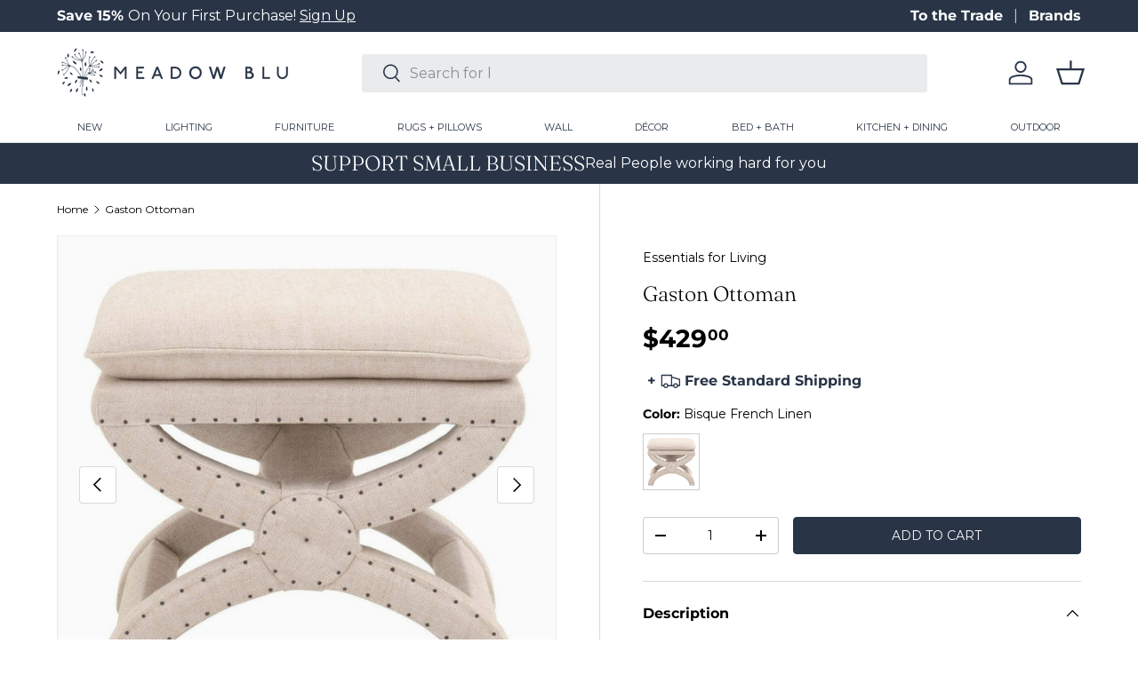

--- FILE ---
content_type: text/html; charset=utf-8
request_url: https://meadowblu.com/products/blu-home-gaston-ottoman-windowpane-pebble
body_size: 47517
content:
<!doctype html>
<html class="no-js" lang="en" dir="ltr">
<head>
  <!-- Google Tag Manager -->
<script>(function(w,d,s,l,i){w[l]=w[l]||[];w[l].push({'gtm.start':
new Date().getTime(),event:'gtm.js'});var f=d.getElementsByTagName(s)[0],
j=d.createElement(s),dl=l!='dataLayer'?'&l='+l:'';j.async=true;j.src=
'https://www.googletagmanager.com/gtm.js?id='+i+dl;f.parentNode.insertBefore(j,f);
})(window,document,'script','dataLayer','GTM-NVBCB5N3');</script>
<!-- End Google Tag Manager --><meta charset="utf-8">
<meta name="viewport" content="width=device-width,initial-scale=1">
<title>Gaston Ottoman &ndash; Meadow Blu</title><link rel="canonical" href="https://meadowblu.com/products/blu-home-gaston-ottoman-windowpane-pebble"><link rel="icon" href="//meadowblu.com/cdn/shop/files/meadow-fav.png?crop=center&height=48&v=1743521624&width=48" type="image/png">
  <link rel="apple-touch-icon" href="//meadowblu.com/cdn/shop/files/meadow-fav.png?crop=center&height=180&v=1743521624&width=180"><meta name="description" content="The Gaston Ottoman by BLU Home is upholstered in Bisque French Linen. Windowpane Pebble Details:  Materials: Plywood, 74% Polyester/15% Rayon/11% Linen Fabric, Foam Hardware: Black Nail Tacks Stain-Resistant Treated Fabric Fixed Pillow Top Style Seat Cushion Individual Nail Tack Detail Curved &quot;X&quot; Base Design Bisque Fre"><meta property="og:site_name" content="Meadow Blu">
<meta property="og:url" content="https://meadowblu.com/products/blu-home-gaston-ottoman-windowpane-pebble">
<meta property="og:title" content="Gaston Ottoman">
<meta property="og:type" content="product">
<meta property="og:description" content="The Gaston Ottoman by BLU Home is upholstered in Bisque French Linen. Windowpane Pebble Details:  Materials: Plywood, 74% Polyester/15% Rayon/11% Linen Fabric, Foam Hardware: Black Nail Tacks Stain-Resistant Treated Fabric Fixed Pillow Top Style Seat Cushion Individual Nail Tack Detail Curved &quot;X&quot; Base Design Bisque Fre"><meta property="og:image" content="http://meadowblu.com/cdn/shop/products/blu-home-gaston-ottoman-windowpane-pebble-furniture-orient-express-6437up-bis-bt-15048367898675.jpg?crop=center&height=1200&v=1643122103&width=1200">
  <meta property="og:image:secure_url" content="https://meadowblu.com/cdn/shop/products/blu-home-gaston-ottoman-windowpane-pebble-furniture-orient-express-6437up-bis-bt-15048367898675.jpg?crop=center&height=1200&v=1643122103&width=1200">
  <meta property="og:image:width" content="1200">
  <meta property="og:image:height" content="1200"><meta property="og:price:amount" content="429.00">
  <meta property="og:price:currency" content="USD"><meta name="twitter:site" content="@meadowbluhome"><meta name="twitter:card" content="summary_large_image">
<meta name="twitter:title" content="Gaston Ottoman">
<meta name="twitter:description" content="The Gaston Ottoman by BLU Home is upholstered in Bisque French Linen. Windowpane Pebble Details:  Materials: Plywood, 74% Polyester/15% Rayon/11% Linen Fabric, Foam Hardware: Black Nail Tacks Stain-Resistant Treated Fabric Fixed Pillow Top Style Seat Cushion Individual Nail Tack Detail Curved &quot;X&quot; Base Design Bisque Fre">
<link rel="preload" href="//meadowblu.com/cdn/shop/t/99/assets/main.css?v=75905912893640404571765494529" as="style"><style data-shopify>
@font-face {
  font-family: Montserrat;
  font-weight: 400;
  font-style: normal;
  font-display: swap;
  src: url("//meadowblu.com/cdn/fonts/montserrat/montserrat_n4.81949fa0ac9fd2021e16436151e8eaa539321637.woff2") format("woff2"),
       url("//meadowblu.com/cdn/fonts/montserrat/montserrat_n4.a6c632ca7b62da89c3594789ba828388aac693fe.woff") format("woff");
}
@font-face {
  font-family: Montserrat;
  font-weight: 700;
  font-style: normal;
  font-display: swap;
  src: url("//meadowblu.com/cdn/fonts/montserrat/montserrat_n7.3c434e22befd5c18a6b4afadb1e3d77c128c7939.woff2") format("woff2"),
       url("//meadowblu.com/cdn/fonts/montserrat/montserrat_n7.5d9fa6e2cae713c8fb539a9876489d86207fe957.woff") format("woff");
}
@font-face {
  font-family: Montserrat;
  font-weight: 400;
  font-style: italic;
  font-display: swap;
  src: url("//meadowblu.com/cdn/fonts/montserrat/montserrat_i4.5a4ea298b4789e064f62a29aafc18d41f09ae59b.woff2") format("woff2"),
       url("//meadowblu.com/cdn/fonts/montserrat/montserrat_i4.072b5869c5e0ed5b9d2021e4c2af132e16681ad2.woff") format("woff");
}
@font-face {
  font-family: Montserrat;
  font-weight: 700;
  font-style: italic;
  font-display: swap;
  src: url("//meadowblu.com/cdn/fonts/montserrat/montserrat_i7.a0d4a463df4f146567d871890ffb3c80408e7732.woff2") format("woff2"),
       url("//meadowblu.com/cdn/fonts/montserrat/montserrat_i7.f6ec9f2a0681acc6f8152c40921d2a4d2e1a2c78.woff") format("woff");
}
@font-face {
  font-family: Fraunces;
  font-weight: 300;
  font-style: normal;
  font-display: swap;
  src: url("//meadowblu.com/cdn/fonts/fraunces/fraunces_n3.eb6167b8e91a4d1bd5856f011cf4040a1c7f82c4.woff2") format("woff2"),
       url("//meadowblu.com/cdn/fonts/fraunces/fraunces_n3.358d9e4f36c5950dc30ac8bff0428c25af172c96.woff") format("woff");
}
@font-face {
  font-family: Montserrat;
  font-weight: 400;
  font-style: normal;
  font-display: swap;
  src: url("//meadowblu.com/cdn/fonts/montserrat/montserrat_n4.81949fa0ac9fd2021e16436151e8eaa539321637.woff2") format("woff2"),
       url("//meadowblu.com/cdn/fonts/montserrat/montserrat_n4.a6c632ca7b62da89c3594789ba828388aac693fe.woff") format("woff");
}
:root {
      --bg-color: 255 255 255 / 1.0;
      --bg-color-og: 255 255 255 / 1.0;
      --heading-color: 0 0 0;
      --text-color: 0 0 0;
      --text-color-og: 0 0 0;
      --scrollbar-color: 0 0 0;
      --link-color: 0 0 0;
      --link-color-og: 0 0 0;
      --star-color: 41 53 71;--swatch-border-color-default: 204 204 204;
        --swatch-border-color-active: 128 128 128;
        --swatch-card-size: 40px;
        --swatch-variant-picker-size: 64px;--color-scheme-1-bg: 41 53 71 / 1.0;
      --color-scheme-1-grad: ;
      --color-scheme-1-heading: 255 255 255;
      --color-scheme-1-text: 255 255 255;
      --color-scheme-1-btn-bg: 41 53 71;
      --color-scheme-1-btn-text: 255 255 255;
      --color-scheme-1-btn-bg-hover: 79 90 108;--color-scheme-2-bg: 140 153 155 / 1.0;
      --color-scheme-2-grad: ;
      --color-scheme-2-heading: 255 255 255;
      --color-scheme-2-text: 255 255 255;
      --color-scheme-2-btn-bg: 255 255 255;
      --color-scheme-2-btn-text: 9 3 2;
      --color-scheme-2-btn-bg-hover: 226 225 225;--color-scheme-3-bg: 231 230 226 / 1.0;
      --color-scheme-3-grad: ;
      --color-scheme-3-heading: 9 3 2;
      --color-scheme-3-text: 9 3 2;
      --color-scheme-3-btn-bg: 9 3 2;
      --color-scheme-3-btn-text: 255 255 255;
      --color-scheme-3-btn-bg-hover: 54 48 47;

      --drawer-bg-color: 255 255 255 / 1.0;
      --drawer-text-color: 41 53 71;

      --panel-bg-color: 242 242 242 / 1.0;
      --panel-heading-color: 41 53 71;
      --panel-text-color: 41 53 71;

      --in-stock-text-color: 44 126 63;
      --low-stock-text-color: 179 54 0;
      --very-low-stock-text-color: 179 54 0;
      --no-stock-text-color: 119 119 119;
      --no-stock-backordered-text-color: 119 119 119;

      --error-bg-color: 252 237 238;
      --error-text-color: 180 12 28;
      --success-bg-color: 232 246 234;
      --success-text-color: 44 126 63;
      --info-bg-color: 228 237 250;
      --info-text-color: 26 102 210;

      --heading-font-family: Fraunces, serif;
      --heading-font-style: normal;
      --heading-font-weight: 300;
      --heading-scale-start: 4;

      --navigation-font-family: Montserrat, sans-serif;
      --navigation-font-style: normal;
      --navigation-font-weight: 400;
      --heading-text-transform: uppercase;

      --subheading-text-transform: uppercase;
      --body-font-family: Montserrat, sans-serif;
      --body-font-style: normal;
      --body-font-weight: 400;
      --body-font-size: 16;

      --section-gap: 64;
      --heading-gap: calc(8 * var(--space-unit));--grid-column-gap: 20px;--btn-bg-color: 41 53 71;
      --btn-bg-hover-color: 79 89 106;
      --btn-text-color: 250 249 247;
      --btn-bg-color-og: 41 53 71;
      --btn-text-color-og: 250 249 247;
      --btn-alt-bg-color: 255 255 255;
      --btn-alt-bg-alpha: 1.0;
      --btn-alt-text-color: 41 53 71;
      --btn-border-width: 1px;
      --btn-padding-y: 12px;

      
      --btn-border-radius: 4px;
      

      --btn-lg-border-radius: 50%;
      --btn-icon-border-radius: 50%;
      --input-with-btn-inner-radius: var(--btn-border-radius);
      --btn-text-transform: uppercase;

      --input-bg-color: 255 255 255 / 1.0;
      --input-text-color: 0 0 0;
      --input-border-width: 1px;
      --input-border-radius: 3px;
      --textarea-border-radius: 3px;
      --input-border-radius: 4px;
      --input-bg-color-diff-3: #f7f7f7;
      --input-bg-color-diff-6: #f0f0f0;

      --modal-border-radius: 3px;
      --modal-overlay-color: 0 0 0;
      --modal-overlay-opacity: 0.4;
      --drawer-border-radius: 3px;
      --overlay-border-radius: 3px;--custom-label-bg-color: 41 53 71;
      --custom-label-text-color: 255 255 255;--sold-out-label-bg-color: 140 153 155;
      --sold-out-label-text-color: 255 255 255;--preorder-label-bg-color: 0 0 0;
      --preorder-label-text-color: 255 255 255;

      --page-width: 1620px;
      --gutter-sm: 20px;
      --gutter-md: 32px;
      --gutter-lg: 64px;

      --payment-terms-bg-color: #ffffff;

      --coll-card-bg-color: #fafafa;
      --coll-card-border-color: rgba(0,0,0,0);--card-bg-color: #fafafa;
      --card-text-color: 20 20 20;
      --card-border-color: #fafafa;--blend-bg-color: #fafafa;

      --reading-width: 48em;
    }

    @media (max-width: 769px) {
      :root {
        --reading-width: 36em;
      }
    }
  </style><link rel="stylesheet" href="//meadowblu.com/cdn/shop/t/99/assets/main.css?v=75905912893640404571765494529">

  <link href="//meadowblu.com/cdn/shop/t/99/assets/custom.css?v=14746348063785429881768231024" rel="stylesheet" type="text/css" media="all" />

  <script src="//meadowblu.com/cdn/shop/t/99/assets/main.js?v=94629905665725863851765494529" defer="defer"></script><link rel="preload" href="//meadowblu.com/cdn/fonts/montserrat/montserrat_n4.81949fa0ac9fd2021e16436151e8eaa539321637.woff2" as="font" type="font/woff2" crossorigin fetchpriority="high"><link rel="preload" href="//meadowblu.com/cdn/fonts/fraunces/fraunces_n3.eb6167b8e91a4d1bd5856f011cf4040a1c7f82c4.woff2" as="font" type="font/woff2" crossorigin fetchpriority="high"><link rel="stylesheet" href="//meadowblu.com/cdn/shop/t/99/assets/swatches.css?v=107138778707570560511769198974" media="print" onload="this.media='all'">
    <noscript><link rel="stylesheet" href="//meadowblu.com/cdn/shop/t/99/assets/swatches.css?v=107138778707570560511769198974"></noscript><script>window.performance && window.performance.mark && window.performance.mark('shopify.content_for_header.start');</script><meta name="google-site-verification" content="vUNxmlc8OEZYBX6sdkRLb4iHHq4id2fQfQ3vPxayw08">
<meta id="shopify-digital-wallet" name="shopify-digital-wallet" content="/8388771891/digital_wallets/dialog">
<meta name="shopify-checkout-api-token" content="11ad513e77cfd01f9eff5ac2959f6665">
<meta id="in-context-paypal-metadata" data-shop-id="8388771891" data-venmo-supported="false" data-environment="production" data-locale="en_US" data-paypal-v4="true" data-currency="USD">
<link rel="alternate" type="application/json+oembed" href="https://meadowblu.com/products/blu-home-gaston-ottoman-windowpane-pebble.oembed">
<script async="async" src="/checkouts/internal/preloads.js?locale=en-US"></script>
<link rel="preconnect" href="https://shop.app" crossorigin="anonymous">
<script async="async" src="https://shop.app/checkouts/internal/preloads.js?locale=en-US&shop_id=8388771891" crossorigin="anonymous"></script>
<script id="apple-pay-shop-capabilities" type="application/json">{"shopId":8388771891,"countryCode":"US","currencyCode":"USD","merchantCapabilities":["supports3DS"],"merchantId":"gid:\/\/shopify\/Shop\/8388771891","merchantName":"Meadow Blu","requiredBillingContactFields":["postalAddress","email","phone"],"requiredShippingContactFields":["postalAddress","email","phone"],"shippingType":"shipping","supportedNetworks":["visa","masterCard","amex","discover","elo","jcb"],"total":{"type":"pending","label":"Meadow Blu","amount":"1.00"},"shopifyPaymentsEnabled":true,"supportsSubscriptions":true}</script>
<script id="shopify-features" type="application/json">{"accessToken":"11ad513e77cfd01f9eff5ac2959f6665","betas":["rich-media-storefront-analytics"],"domain":"meadowblu.com","predictiveSearch":true,"shopId":8388771891,"locale":"en"}</script>
<script>var Shopify = Shopify || {};
Shopify.shop = "meadowblu-com.myshopify.com";
Shopify.locale = "en";
Shopify.currency = {"active":"USD","rate":"1.0"};
Shopify.country = "US";
Shopify.theme = {"name":"'Final Sale' Messaging 01\/23\/26","id":140193103923,"schema_name":"Enterprise","schema_version":"1.4.2","theme_store_id":null,"role":"main"};
Shopify.theme.handle = "null";
Shopify.theme.style = {"id":null,"handle":null};
Shopify.cdnHost = "meadowblu.com/cdn";
Shopify.routes = Shopify.routes || {};
Shopify.routes.root = "/";</script>
<script type="module">!function(o){(o.Shopify=o.Shopify||{}).modules=!0}(window);</script>
<script>!function(o){function n(){var o=[];function n(){o.push(Array.prototype.slice.apply(arguments))}return n.q=o,n}var t=o.Shopify=o.Shopify||{};t.loadFeatures=n(),t.autoloadFeatures=n()}(window);</script>
<script>
  window.ShopifyPay = window.ShopifyPay || {};
  window.ShopifyPay.apiHost = "shop.app\/pay";
  window.ShopifyPay.redirectState = null;
</script>
<script id="shop-js-analytics" type="application/json">{"pageType":"product"}</script>
<script defer="defer" async type="module" src="//meadowblu.com/cdn/shopifycloud/shop-js/modules/v2/client.init-shop-cart-sync_BT-GjEfc.en.esm.js"></script>
<script defer="defer" async type="module" src="//meadowblu.com/cdn/shopifycloud/shop-js/modules/v2/chunk.common_D58fp_Oc.esm.js"></script>
<script defer="defer" async type="module" src="//meadowblu.com/cdn/shopifycloud/shop-js/modules/v2/chunk.modal_xMitdFEc.esm.js"></script>
<script type="module">
  await import("//meadowblu.com/cdn/shopifycloud/shop-js/modules/v2/client.init-shop-cart-sync_BT-GjEfc.en.esm.js");
await import("//meadowblu.com/cdn/shopifycloud/shop-js/modules/v2/chunk.common_D58fp_Oc.esm.js");
await import("//meadowblu.com/cdn/shopifycloud/shop-js/modules/v2/chunk.modal_xMitdFEc.esm.js");

  window.Shopify.SignInWithShop?.initShopCartSync?.({"fedCMEnabled":true,"windoidEnabled":true});

</script>
<script defer="defer" async type="module" src="//meadowblu.com/cdn/shopifycloud/shop-js/modules/v2/client.payment-terms_Ci9AEqFq.en.esm.js"></script>
<script defer="defer" async type="module" src="//meadowblu.com/cdn/shopifycloud/shop-js/modules/v2/chunk.common_D58fp_Oc.esm.js"></script>
<script defer="defer" async type="module" src="//meadowblu.com/cdn/shopifycloud/shop-js/modules/v2/chunk.modal_xMitdFEc.esm.js"></script>
<script type="module">
  await import("//meadowblu.com/cdn/shopifycloud/shop-js/modules/v2/client.payment-terms_Ci9AEqFq.en.esm.js");
await import("//meadowblu.com/cdn/shopifycloud/shop-js/modules/v2/chunk.common_D58fp_Oc.esm.js");
await import("//meadowblu.com/cdn/shopifycloud/shop-js/modules/v2/chunk.modal_xMitdFEc.esm.js");

  
</script>
<script>
  window.Shopify = window.Shopify || {};
  if (!window.Shopify.featureAssets) window.Shopify.featureAssets = {};
  window.Shopify.featureAssets['shop-js'] = {"shop-cart-sync":["modules/v2/client.shop-cart-sync_DZOKe7Ll.en.esm.js","modules/v2/chunk.common_D58fp_Oc.esm.js","modules/v2/chunk.modal_xMitdFEc.esm.js"],"init-fed-cm":["modules/v2/client.init-fed-cm_B6oLuCjv.en.esm.js","modules/v2/chunk.common_D58fp_Oc.esm.js","modules/v2/chunk.modal_xMitdFEc.esm.js"],"shop-cash-offers":["modules/v2/client.shop-cash-offers_D2sdYoxE.en.esm.js","modules/v2/chunk.common_D58fp_Oc.esm.js","modules/v2/chunk.modal_xMitdFEc.esm.js"],"shop-login-button":["modules/v2/client.shop-login-button_QeVjl5Y3.en.esm.js","modules/v2/chunk.common_D58fp_Oc.esm.js","modules/v2/chunk.modal_xMitdFEc.esm.js"],"pay-button":["modules/v2/client.pay-button_DXTOsIq6.en.esm.js","modules/v2/chunk.common_D58fp_Oc.esm.js","modules/v2/chunk.modal_xMitdFEc.esm.js"],"shop-button":["modules/v2/client.shop-button_DQZHx9pm.en.esm.js","modules/v2/chunk.common_D58fp_Oc.esm.js","modules/v2/chunk.modal_xMitdFEc.esm.js"],"avatar":["modules/v2/client.avatar_BTnouDA3.en.esm.js"],"init-windoid":["modules/v2/client.init-windoid_CR1B-cfM.en.esm.js","modules/v2/chunk.common_D58fp_Oc.esm.js","modules/v2/chunk.modal_xMitdFEc.esm.js"],"init-shop-for-new-customer-accounts":["modules/v2/client.init-shop-for-new-customer-accounts_C_vY_xzh.en.esm.js","modules/v2/client.shop-login-button_QeVjl5Y3.en.esm.js","modules/v2/chunk.common_D58fp_Oc.esm.js","modules/v2/chunk.modal_xMitdFEc.esm.js"],"init-shop-email-lookup-coordinator":["modules/v2/client.init-shop-email-lookup-coordinator_BI7n9ZSv.en.esm.js","modules/v2/chunk.common_D58fp_Oc.esm.js","modules/v2/chunk.modal_xMitdFEc.esm.js"],"init-shop-cart-sync":["modules/v2/client.init-shop-cart-sync_BT-GjEfc.en.esm.js","modules/v2/chunk.common_D58fp_Oc.esm.js","modules/v2/chunk.modal_xMitdFEc.esm.js"],"shop-toast-manager":["modules/v2/client.shop-toast-manager_DiYdP3xc.en.esm.js","modules/v2/chunk.common_D58fp_Oc.esm.js","modules/v2/chunk.modal_xMitdFEc.esm.js"],"init-customer-accounts":["modules/v2/client.init-customer-accounts_D9ZNqS-Q.en.esm.js","modules/v2/client.shop-login-button_QeVjl5Y3.en.esm.js","modules/v2/chunk.common_D58fp_Oc.esm.js","modules/v2/chunk.modal_xMitdFEc.esm.js"],"init-customer-accounts-sign-up":["modules/v2/client.init-customer-accounts-sign-up_iGw4briv.en.esm.js","modules/v2/client.shop-login-button_QeVjl5Y3.en.esm.js","modules/v2/chunk.common_D58fp_Oc.esm.js","modules/v2/chunk.modal_xMitdFEc.esm.js"],"shop-follow-button":["modules/v2/client.shop-follow-button_CqMgW2wH.en.esm.js","modules/v2/chunk.common_D58fp_Oc.esm.js","modules/v2/chunk.modal_xMitdFEc.esm.js"],"checkout-modal":["modules/v2/client.checkout-modal_xHeaAweL.en.esm.js","modules/v2/chunk.common_D58fp_Oc.esm.js","modules/v2/chunk.modal_xMitdFEc.esm.js"],"shop-login":["modules/v2/client.shop-login_D91U-Q7h.en.esm.js","modules/v2/chunk.common_D58fp_Oc.esm.js","modules/v2/chunk.modal_xMitdFEc.esm.js"],"lead-capture":["modules/v2/client.lead-capture_BJmE1dJe.en.esm.js","modules/v2/chunk.common_D58fp_Oc.esm.js","modules/v2/chunk.modal_xMitdFEc.esm.js"],"payment-terms":["modules/v2/client.payment-terms_Ci9AEqFq.en.esm.js","modules/v2/chunk.common_D58fp_Oc.esm.js","modules/v2/chunk.modal_xMitdFEc.esm.js"]};
</script>
<script>(function() {
  var isLoaded = false;
  function asyncLoad() {
    if (isLoaded) return;
    isLoaded = true;
    var urls = ["\/\/www.powr.io\/powr.js?powr-token=meadowblu-com.myshopify.com\u0026external-type=shopify\u0026shop=meadowblu-com.myshopify.com","\/\/cdn.shopify.com\/proxy\/f86bdae1677fdf0e7e2ff22f4b32187dcf18bb067de7c2f68d8290cd3e8aca23\/quotify.dev\/js\/widget.js?shop=meadowblu-com.myshopify.com\u0026sp-cache-control=cHVibGljLCBtYXgtYWdlPTkwMA","https:\/\/shopify-widget.route.com\/shopify.widget.js?shop=meadowblu-com.myshopify.com"];
    for (var i = 0; i < urls.length; i++) {
      var s = document.createElement('script');
      s.type = 'text/javascript';
      s.async = true;
      s.src = urls[i];
      var x = document.getElementsByTagName('script')[0];
      x.parentNode.insertBefore(s, x);
    }
  };
  if(window.attachEvent) {
    window.attachEvent('onload', asyncLoad);
  } else {
    window.addEventListener('load', asyncLoad, false);
  }
})();</script>
<script id="__st">var __st={"a":8388771891,"offset":-18000,"reqid":"3e471f7c-7621-4fac-bc4d-07c0b0899c74-1769445056","pageurl":"meadowblu.com\/products\/blu-home-gaston-ottoman-windowpane-pebble","u":"3ab6084b5f64","p":"product","rtyp":"product","rid":4742935445555};</script>
<script>window.ShopifyPaypalV4VisibilityTracking = true;</script>
<script id="captcha-bootstrap">!function(){'use strict';const t='contact',e='account',n='new_comment',o=[[t,t],['blogs',n],['comments',n],[t,'customer']],c=[[e,'customer_login'],[e,'guest_login'],[e,'recover_customer_password'],[e,'create_customer']],r=t=>t.map((([t,e])=>`form[action*='/${t}']:not([data-nocaptcha='true']) input[name='form_type'][value='${e}']`)).join(','),a=t=>()=>t?[...document.querySelectorAll(t)].map((t=>t.form)):[];function s(){const t=[...o],e=r(t);return a(e)}const i='password',u='form_key',d=['recaptcha-v3-token','g-recaptcha-response','h-captcha-response',i],f=()=>{try{return window.sessionStorage}catch{return}},m='__shopify_v',_=t=>t.elements[u];function p(t,e,n=!1){try{const o=window.sessionStorage,c=JSON.parse(o.getItem(e)),{data:r}=function(t){const{data:e,action:n}=t;return t[m]||n?{data:e,action:n}:{data:t,action:n}}(c);for(const[e,n]of Object.entries(r))t.elements[e]&&(t.elements[e].value=n);n&&o.removeItem(e)}catch(o){console.error('form repopulation failed',{error:o})}}const l='form_type',E='cptcha';function T(t){t.dataset[E]=!0}const w=window,h=w.document,L='Shopify',v='ce_forms',y='captcha';let A=!1;((t,e)=>{const n=(g='f06e6c50-85a8-45c8-87d0-21a2b65856fe',I='https://cdn.shopify.com/shopifycloud/storefront-forms-hcaptcha/ce_storefront_forms_captcha_hcaptcha.v1.5.2.iife.js',D={infoText:'Protected by hCaptcha',privacyText:'Privacy',termsText:'Terms'},(t,e,n)=>{const o=w[L][v],c=o.bindForm;if(c)return c(t,g,e,D).then(n);var r;o.q.push([[t,g,e,D],n]),r=I,A||(h.body.append(Object.assign(h.createElement('script'),{id:'captcha-provider',async:!0,src:r})),A=!0)});var g,I,D;w[L]=w[L]||{},w[L][v]=w[L][v]||{},w[L][v].q=[],w[L][y]=w[L][y]||{},w[L][y].protect=function(t,e){n(t,void 0,e),T(t)},Object.freeze(w[L][y]),function(t,e,n,w,h,L){const[v,y,A,g]=function(t,e,n){const i=e?o:[],u=t?c:[],d=[...i,...u],f=r(d),m=r(i),_=r(d.filter((([t,e])=>n.includes(e))));return[a(f),a(m),a(_),s()]}(w,h,L),I=t=>{const e=t.target;return e instanceof HTMLFormElement?e:e&&e.form},D=t=>v().includes(t);t.addEventListener('submit',(t=>{const e=I(t);if(!e)return;const n=D(e)&&!e.dataset.hcaptchaBound&&!e.dataset.recaptchaBound,o=_(e),c=g().includes(e)&&(!o||!o.value);(n||c)&&t.preventDefault(),c&&!n&&(function(t){try{if(!f())return;!function(t){const e=f();if(!e)return;const n=_(t);if(!n)return;const o=n.value;o&&e.removeItem(o)}(t);const e=Array.from(Array(32),(()=>Math.random().toString(36)[2])).join('');!function(t,e){_(t)||t.append(Object.assign(document.createElement('input'),{type:'hidden',name:u})),t.elements[u].value=e}(t,e),function(t,e){const n=f();if(!n)return;const o=[...t.querySelectorAll(`input[type='${i}']`)].map((({name:t})=>t)),c=[...d,...o],r={};for(const[a,s]of new FormData(t).entries())c.includes(a)||(r[a]=s);n.setItem(e,JSON.stringify({[m]:1,action:t.action,data:r}))}(t,e)}catch(e){console.error('failed to persist form',e)}}(e),e.submit())}));const S=(t,e)=>{t&&!t.dataset[E]&&(n(t,e.some((e=>e===t))),T(t))};for(const o of['focusin','change'])t.addEventListener(o,(t=>{const e=I(t);D(e)&&S(e,y())}));const B=e.get('form_key'),M=e.get(l),P=B&&M;t.addEventListener('DOMContentLoaded',(()=>{const t=y();if(P)for(const e of t)e.elements[l].value===M&&p(e,B);[...new Set([...A(),...v().filter((t=>'true'===t.dataset.shopifyCaptcha))])].forEach((e=>S(e,t)))}))}(h,new URLSearchParams(w.location.search),n,t,e,['guest_login'])})(!0,!0)}();</script>
<script integrity="sha256-4kQ18oKyAcykRKYeNunJcIwy7WH5gtpwJnB7kiuLZ1E=" data-source-attribution="shopify.loadfeatures" defer="defer" src="//meadowblu.com/cdn/shopifycloud/storefront/assets/storefront/load_feature-a0a9edcb.js" crossorigin="anonymous"></script>
<script crossorigin="anonymous" defer="defer" src="//meadowblu.com/cdn/shopifycloud/storefront/assets/shopify_pay/storefront-65b4c6d7.js?v=20250812"></script>
<script data-source-attribution="shopify.dynamic_checkout.dynamic.init">var Shopify=Shopify||{};Shopify.PaymentButton=Shopify.PaymentButton||{isStorefrontPortableWallets:!0,init:function(){window.Shopify.PaymentButton.init=function(){};var t=document.createElement("script");t.src="https://meadowblu.com/cdn/shopifycloud/portable-wallets/latest/portable-wallets.en.js",t.type="module",document.head.appendChild(t)}};
</script>
<script data-source-attribution="shopify.dynamic_checkout.buyer_consent">
  function portableWalletsHideBuyerConsent(e){var t=document.getElementById("shopify-buyer-consent"),n=document.getElementById("shopify-subscription-policy-button");t&&n&&(t.classList.add("hidden"),t.setAttribute("aria-hidden","true"),n.removeEventListener("click",e))}function portableWalletsShowBuyerConsent(e){var t=document.getElementById("shopify-buyer-consent"),n=document.getElementById("shopify-subscription-policy-button");t&&n&&(t.classList.remove("hidden"),t.removeAttribute("aria-hidden"),n.addEventListener("click",e))}window.Shopify?.PaymentButton&&(window.Shopify.PaymentButton.hideBuyerConsent=portableWalletsHideBuyerConsent,window.Shopify.PaymentButton.showBuyerConsent=portableWalletsShowBuyerConsent);
</script>
<script data-source-attribution="shopify.dynamic_checkout.cart.bootstrap">document.addEventListener("DOMContentLoaded",(function(){function t(){return document.querySelector("shopify-accelerated-checkout-cart, shopify-accelerated-checkout")}if(t())Shopify.PaymentButton.init();else{new MutationObserver((function(e,n){t()&&(Shopify.PaymentButton.init(),n.disconnect())})).observe(document.body,{childList:!0,subtree:!0})}}));
</script>
<link id="shopify-accelerated-checkout-styles" rel="stylesheet" media="screen" href="https://meadowblu.com/cdn/shopifycloud/portable-wallets/latest/accelerated-checkout-backwards-compat.css" crossorigin="anonymous">
<style id="shopify-accelerated-checkout-cart">
        #shopify-buyer-consent {
  margin-top: 1em;
  display: inline-block;
  width: 100%;
}

#shopify-buyer-consent.hidden {
  display: none;
}

#shopify-subscription-policy-button {
  background: none;
  border: none;
  padding: 0;
  text-decoration: underline;
  font-size: inherit;
  cursor: pointer;
}

#shopify-subscription-policy-button::before {
  box-shadow: none;
}

      </style>
<script id="sections-script" data-sections="header-custom,footer" defer="defer" src="//meadowblu.com/cdn/shop/t/99/compiled_assets/scripts.js?v=422286"></script>
<script>window.performance && window.performance.mark && window.performance.mark('shopify.content_for_header.end');</script>


  <script>document.documentElement.className = document.documentElement.className.replace('no-js', 'js');</script><!-- CC Custom Head Start --><!-- Image Sitemap Google Site Verification   -->
<meta name="google-site-verification" content="OpI6dwzbv_eitBeeOkH2m-FH8qT_P03_LUEUQcecZSI">
<!-- Image Sitemap Google Site Verification   --><!-- CC Custom Head End --><!-- Hotjar Tracking Code for https://meadowblu.com/ -->
<script>
    (function(h,o,t,j,a,r){
        h.hj=h.hj||function(){(h.hj.q=h.hj.q||[]).push(arguments)};
        h._hjSettings={hjid:3812722,hjsv:6};
        a=o.getElementsByTagName('head')[0];
        r=o.createElement('script');r.async=1;
        r.src=t+h._hjSettings.hjid+j+h._hjSettings.hjsv;
        a.appendChild(r);
    })(window,document,'https://static.hotjar.com/c/hotjar-','.js?sv=');
</script>

<script type="text/javascript">
    (function(c,l,a,r,i,t,y){
        c[a]=c[a]||function(){(c[a].q=c[a].q||[]).push(arguments)};
        t=l.createElement(r);t.async=1;t.src="https://www.clarity.ms/tag/"+i;
        y=l.getElementsByTagName(r)[0];y.parentNode.insertBefore(t,y);
    })(window, document, "clarity", "script", "ja278616it");
</script>
<!-- BEGIN app block: shopify://apps/sc-easy-redirects/blocks/app/be3f8dbd-5d43-46b4-ba43-2d65046054c2 -->
    <!-- common for all pages -->
    
    
        <script src="https://cdn.shopify.com/extensions/264f3360-3201-4ab7-9087-2c63466c86a3/sc-easy-redirects-5/assets/esc-redirect-app-live-feature.js" async></script>
    




<!-- END app block --><!-- BEGIN app block: shopify://apps/yotpo-product-reviews/blocks/settings/eb7dfd7d-db44-4334-bc49-c893b51b36cf -->


  <script type="text/javascript" src="https://cdn-widgetsrepository.yotpo.com/v1/loader/82LIAClOvsGz6dJA84RQ69jnOT9fHfeSUN6bOWJA?languageCode=en" async></script>



  
<!-- END app block --><!-- BEGIN app block: shopify://apps/elevar-conversion-tracking/blocks/dataLayerEmbed/bc30ab68-b15c-4311-811f-8ef485877ad6 -->



<script type="module" dynamic>
  const configUrl = "/a/elevar/static/configs/8f2c61ce6454a3b3b1e2d4b64db5b8ba7452b49f/config.js";
  const config = (await import(configUrl)).default;
  const scriptUrl = config.script_src_app_theme_embed;

  if (scriptUrl) {
    const { handler } = await import(scriptUrl);

    await handler(
      config,
      {
        cartData: {
  marketId: "1895170099",
  attributes:{},
  cartTotal: "0.0",
  currencyCode:"USD",
  items: []
}
,
        user: {cartTotal: "0.0",
    currencyCode:"USD",customer: {},
}
,
        isOnCartPage:false,
        collectionView:null,
        searchResultsView:null,
        productView:{
    attributes:{},
    currencyCode:"USD",defaultVariant: {id:"6437UP.BIS-BT",name:"Gaston Ottoman",
        brand:"Essentials for Living",
        category:"Ottomans + Stools",
        variant:"Bisque French Linen",
        price: "429.0",
        productId: "4742935445555",
        variantId: "32724678869043",
        compareAtPrice: "0.0",image:"\/\/meadowblu.com\/cdn\/shop\/products\/blu-home-gaston-ottoman-windowpane-pebble-furniture-15048367767603.jpg?v=1650921422",url:"\/products\/blu-home-gaston-ottoman-windowpane-pebble?variant=32724678869043"},items: [{id:"6437UP.BIS-BT",name:"Gaston Ottoman",
          brand:"Essentials for Living",
          category:"Ottomans + Stools",
          variant:"Bisque French Linen",
          price: "429.0",
          productId: "4742935445555",
          variantId: "32724678869043",
          compareAtPrice: "0.0",image:"\/\/meadowblu.com\/cdn\/shop\/products\/blu-home-gaston-ottoman-windowpane-pebble-furniture-15048367767603.jpg?v=1650921422",url:"\/products\/blu-home-gaston-ottoman-windowpane-pebble?variant=32724678869043"},]
  },
        checkoutComplete: null
      }
    );
  }
</script>


<!-- END app block --><!-- BEGIN app block: shopify://apps/klaviyo-email-marketing-sms/blocks/klaviyo-onsite-embed/2632fe16-c075-4321-a88b-50b567f42507 -->












  <script async src="https://static.klaviyo.com/onsite/js/KpDaGJ/klaviyo.js?company_id=KpDaGJ"></script>
  <script>!function(){if(!window.klaviyo){window._klOnsite=window._klOnsite||[];try{window.klaviyo=new Proxy({},{get:function(n,i){return"push"===i?function(){var n;(n=window._klOnsite).push.apply(n,arguments)}:function(){for(var n=arguments.length,o=new Array(n),w=0;w<n;w++)o[w]=arguments[w];var t="function"==typeof o[o.length-1]?o.pop():void 0,e=new Promise((function(n){window._klOnsite.push([i].concat(o,[function(i){t&&t(i),n(i)}]))}));return e}}})}catch(n){window.klaviyo=window.klaviyo||[],window.klaviyo.push=function(){var n;(n=window._klOnsite).push.apply(n,arguments)}}}}();</script>

  
    <script id="viewed_product">
      if (item == null) {
        var _learnq = _learnq || [];

        var MetafieldReviews = null
        var MetafieldYotpoRating = null
        var MetafieldYotpoCount = null
        var MetafieldLooxRating = null
        var MetafieldLooxCount = null
        var okendoProduct = null
        var okendoProductReviewCount = null
        var okendoProductReviewAverageValue = null
        try {
          // The following fields are used for Customer Hub recently viewed in order to add reviews.
          // This information is not part of __kla_viewed. Instead, it is part of __kla_viewed_reviewed_items
          MetafieldReviews = {"rating_count":0};
          MetafieldYotpoRating = "0"
          MetafieldYotpoCount = "0"
          MetafieldLooxRating = null
          MetafieldLooxCount = null

          okendoProduct = null
          // If the okendo metafield is not legacy, it will error, which then requires the new json formatted data
          if (okendoProduct && 'error' in okendoProduct) {
            okendoProduct = null
          }
          okendoProductReviewCount = okendoProduct ? okendoProduct.reviewCount : null
          okendoProductReviewAverageValue = okendoProduct ? okendoProduct.reviewAverageValue : null
        } catch (error) {
          console.error('Error in Klaviyo onsite reviews tracking:', error);
        }

        var item = {
          Name: "Gaston Ottoman",
          ProductID: 4742935445555,
          Categories: ["Blu Home Furniture","Brand: Essentials for Living","FULL PRICE","Furniture","Shop By Room - Entryway and Hall","Upholstery Sale"],
          ImageURL: "https://meadowblu.com/cdn/shop/products/blu-home-gaston-ottoman-windowpane-pebble-furniture-orient-express-6437up-bis-bt-15048367898675_grande.jpg?v=1643122103",
          URL: "https://meadowblu.com/products/blu-home-gaston-ottoman-windowpane-pebble",
          Brand: "Essentials for Living",
          Price: "$429.00",
          Value: "429.00",
          CompareAtPrice: "$0.00"
        };
        _learnq.push(['track', 'Viewed Product', item]);
        _learnq.push(['trackViewedItem', {
          Title: item.Name,
          ItemId: item.ProductID,
          Categories: item.Categories,
          ImageUrl: item.ImageURL,
          Url: item.URL,
          Metadata: {
            Brand: item.Brand,
            Price: item.Price,
            Value: item.Value,
            CompareAtPrice: item.CompareAtPrice
          },
          metafields:{
            reviews: MetafieldReviews,
            yotpo:{
              rating: MetafieldYotpoRating,
              count: MetafieldYotpoCount,
            },
            loox:{
              rating: MetafieldLooxRating,
              count: MetafieldLooxCount,
            },
            okendo: {
              rating: okendoProductReviewAverageValue,
              count: okendoProductReviewCount,
            }
          }
        }]);
      }
    </script>
  




  <script>
    window.klaviyoReviewsProductDesignMode = false
  </script>







<!-- END app block --><link href="https://monorail-edge.shopifysvc.com" rel="dns-prefetch">
<script>(function(){if ("sendBeacon" in navigator && "performance" in window) {try {var session_token_from_headers = performance.getEntriesByType('navigation')[0].serverTiming.find(x => x.name == '_s').description;} catch {var session_token_from_headers = undefined;}var session_cookie_matches = document.cookie.match(/_shopify_s=([^;]*)/);var session_token_from_cookie = session_cookie_matches && session_cookie_matches.length === 2 ? session_cookie_matches[1] : "";var session_token = session_token_from_headers || session_token_from_cookie || "";function handle_abandonment_event(e) {var entries = performance.getEntries().filter(function(entry) {return /monorail-edge.shopifysvc.com/.test(entry.name);});if (!window.abandonment_tracked && entries.length === 0) {window.abandonment_tracked = true;var currentMs = Date.now();var navigation_start = performance.timing.navigationStart;var payload = {shop_id: 8388771891,url: window.location.href,navigation_start,duration: currentMs - navigation_start,session_token,page_type: "product"};window.navigator.sendBeacon("https://monorail-edge.shopifysvc.com/v1/produce", JSON.stringify({schema_id: "online_store_buyer_site_abandonment/1.1",payload: payload,metadata: {event_created_at_ms: currentMs,event_sent_at_ms: currentMs}}));}}window.addEventListener('pagehide', handle_abandonment_event);}}());</script>
<script id="web-pixels-manager-setup">(function e(e,d,r,n,o){if(void 0===o&&(o={}),!Boolean(null===(a=null===(i=window.Shopify)||void 0===i?void 0:i.analytics)||void 0===a?void 0:a.replayQueue)){var i,a;window.Shopify=window.Shopify||{};var t=window.Shopify;t.analytics=t.analytics||{};var s=t.analytics;s.replayQueue=[],s.publish=function(e,d,r){return s.replayQueue.push([e,d,r]),!0};try{self.performance.mark("wpm:start")}catch(e){}var l=function(){var e={modern:/Edge?\/(1{2}[4-9]|1[2-9]\d|[2-9]\d{2}|\d{4,})\.\d+(\.\d+|)|Firefox\/(1{2}[4-9]|1[2-9]\d|[2-9]\d{2}|\d{4,})\.\d+(\.\d+|)|Chrom(ium|e)\/(9{2}|\d{3,})\.\d+(\.\d+|)|(Maci|X1{2}).+ Version\/(15\.\d+|(1[6-9]|[2-9]\d|\d{3,})\.\d+)([,.]\d+|)( \(\w+\)|)( Mobile\/\w+|) Safari\/|Chrome.+OPR\/(9{2}|\d{3,})\.\d+\.\d+|(CPU[ +]OS|iPhone[ +]OS|CPU[ +]iPhone|CPU IPhone OS|CPU iPad OS)[ +]+(15[._]\d+|(1[6-9]|[2-9]\d|\d{3,})[._]\d+)([._]\d+|)|Android:?[ /-](13[3-9]|1[4-9]\d|[2-9]\d{2}|\d{4,})(\.\d+|)(\.\d+|)|Android.+Firefox\/(13[5-9]|1[4-9]\d|[2-9]\d{2}|\d{4,})\.\d+(\.\d+|)|Android.+Chrom(ium|e)\/(13[3-9]|1[4-9]\d|[2-9]\d{2}|\d{4,})\.\d+(\.\d+|)|SamsungBrowser\/([2-9]\d|\d{3,})\.\d+/,legacy:/Edge?\/(1[6-9]|[2-9]\d|\d{3,})\.\d+(\.\d+|)|Firefox\/(5[4-9]|[6-9]\d|\d{3,})\.\d+(\.\d+|)|Chrom(ium|e)\/(5[1-9]|[6-9]\d|\d{3,})\.\d+(\.\d+|)([\d.]+$|.*Safari\/(?![\d.]+ Edge\/[\d.]+$))|(Maci|X1{2}).+ Version\/(10\.\d+|(1[1-9]|[2-9]\d|\d{3,})\.\d+)([,.]\d+|)( \(\w+\)|)( Mobile\/\w+|) Safari\/|Chrome.+OPR\/(3[89]|[4-9]\d|\d{3,})\.\d+\.\d+|(CPU[ +]OS|iPhone[ +]OS|CPU[ +]iPhone|CPU IPhone OS|CPU iPad OS)[ +]+(10[._]\d+|(1[1-9]|[2-9]\d|\d{3,})[._]\d+)([._]\d+|)|Android:?[ /-](13[3-9]|1[4-9]\d|[2-9]\d{2}|\d{4,})(\.\d+|)(\.\d+|)|Mobile Safari.+OPR\/([89]\d|\d{3,})\.\d+\.\d+|Android.+Firefox\/(13[5-9]|1[4-9]\d|[2-9]\d{2}|\d{4,})\.\d+(\.\d+|)|Android.+Chrom(ium|e)\/(13[3-9]|1[4-9]\d|[2-9]\d{2}|\d{4,})\.\d+(\.\d+|)|Android.+(UC? ?Browser|UCWEB|U3)[ /]?(15\.([5-9]|\d{2,})|(1[6-9]|[2-9]\d|\d{3,})\.\d+)\.\d+|SamsungBrowser\/(5\.\d+|([6-9]|\d{2,})\.\d+)|Android.+MQ{2}Browser\/(14(\.(9|\d{2,})|)|(1[5-9]|[2-9]\d|\d{3,})(\.\d+|))(\.\d+|)|K[Aa][Ii]OS\/(3\.\d+|([4-9]|\d{2,})\.\d+)(\.\d+|)/},d=e.modern,r=e.legacy,n=navigator.userAgent;return n.match(d)?"modern":n.match(r)?"legacy":"unknown"}(),u="modern"===l?"modern":"legacy",c=(null!=n?n:{modern:"",legacy:""})[u],f=function(e){return[e.baseUrl,"/wpm","/b",e.hashVersion,"modern"===e.buildTarget?"m":"l",".js"].join("")}({baseUrl:d,hashVersion:r,buildTarget:u}),m=function(e){var d=e.version,r=e.bundleTarget,n=e.surface,o=e.pageUrl,i=e.monorailEndpoint;return{emit:function(e){var a=e.status,t=e.errorMsg,s=(new Date).getTime(),l=JSON.stringify({metadata:{event_sent_at_ms:s},events:[{schema_id:"web_pixels_manager_load/3.1",payload:{version:d,bundle_target:r,page_url:o,status:a,surface:n,error_msg:t},metadata:{event_created_at_ms:s}}]});if(!i)return console&&console.warn&&console.warn("[Web Pixels Manager] No Monorail endpoint provided, skipping logging."),!1;try{return self.navigator.sendBeacon.bind(self.navigator)(i,l)}catch(e){}var u=new XMLHttpRequest;try{return u.open("POST",i,!0),u.setRequestHeader("Content-Type","text/plain"),u.send(l),!0}catch(e){return console&&console.warn&&console.warn("[Web Pixels Manager] Got an unhandled error while logging to Monorail."),!1}}}}({version:r,bundleTarget:l,surface:e.surface,pageUrl:self.location.href,monorailEndpoint:e.monorailEndpoint});try{o.browserTarget=l,function(e){var d=e.src,r=e.async,n=void 0===r||r,o=e.onload,i=e.onerror,a=e.sri,t=e.scriptDataAttributes,s=void 0===t?{}:t,l=document.createElement("script"),u=document.querySelector("head"),c=document.querySelector("body");if(l.async=n,l.src=d,a&&(l.integrity=a,l.crossOrigin="anonymous"),s)for(var f in s)if(Object.prototype.hasOwnProperty.call(s,f))try{l.dataset[f]=s[f]}catch(e){}if(o&&l.addEventListener("load",o),i&&l.addEventListener("error",i),u)u.appendChild(l);else{if(!c)throw new Error("Did not find a head or body element to append the script");c.appendChild(l)}}({src:f,async:!0,onload:function(){if(!function(){var e,d;return Boolean(null===(d=null===(e=window.Shopify)||void 0===e?void 0:e.analytics)||void 0===d?void 0:d.initialized)}()){var d=window.webPixelsManager.init(e)||void 0;if(d){var r=window.Shopify.analytics;r.replayQueue.forEach((function(e){var r=e[0],n=e[1],o=e[2];d.publishCustomEvent(r,n,o)})),r.replayQueue=[],r.publish=d.publishCustomEvent,r.visitor=d.visitor,r.initialized=!0}}},onerror:function(){return m.emit({status:"failed",errorMsg:"".concat(f," has failed to load")})},sri:function(e){var d=/^sha384-[A-Za-z0-9+/=]+$/;return"string"==typeof e&&d.test(e)}(c)?c:"",scriptDataAttributes:o}),m.emit({status:"loading"})}catch(e){m.emit({status:"failed",errorMsg:(null==e?void 0:e.message)||"Unknown error"})}}})({shopId: 8388771891,storefrontBaseUrl: "https://meadowblu.com",extensionsBaseUrl: "https://extensions.shopifycdn.com/cdn/shopifycloud/web-pixels-manager",monorailEndpoint: "https://monorail-edge.shopifysvc.com/unstable/produce_batch",surface: "storefront-renderer",enabledBetaFlags: ["2dca8a86"],webPixelsConfigList: [{"id":"1263665203","configuration":"{\"config_url\": \"\/a\/elevar\/static\/configs\/8f2c61ce6454a3b3b1e2d4b64db5b8ba7452b49f\/config.js\"}","eventPayloadVersion":"v1","runtimeContext":"STRICT","scriptVersion":"ab86028887ec2044af7d02b854e52653","type":"APP","apiClientId":2509311,"privacyPurposes":[],"dataSharingAdjustments":{"protectedCustomerApprovalScopes":["read_customer_address","read_customer_email","read_customer_name","read_customer_personal_data","read_customer_phone"]}},{"id":"1079476275","configuration":"{\"yotpoStoreId\":\"82LIAClOvsGz6dJA84RQ69jnOT9fHfeSUN6bOWJA\"}","eventPayloadVersion":"v1","runtimeContext":"STRICT","scriptVersion":"8bb37a256888599d9a3d57f0551d3859","type":"APP","apiClientId":70132,"privacyPurposes":["ANALYTICS","MARKETING","SALE_OF_DATA"],"dataSharingAdjustments":{"protectedCustomerApprovalScopes":["read_customer_address","read_customer_email","read_customer_name","read_customer_personal_data","read_customer_phone"]}},{"id":"17596467","eventPayloadVersion":"1","runtimeContext":"LAX","scriptVersion":"2","type":"CUSTOM","privacyPurposes":[],"name":"GTM"},{"id":"99876915","eventPayloadVersion":"1","runtimeContext":"LAX","scriptVersion":"1","type":"CUSTOM","privacyPurposes":["ANALYTICS","MARKETING","SALE_OF_DATA"],"name":"RetentionX"},{"id":"103022643","eventPayloadVersion":"1","runtimeContext":"LAX","scriptVersion":"1","type":"CUSTOM","privacyPurposes":["ANALYTICS","MARKETING","SALE_OF_DATA"],"name":"Elevar - Checkout Tracking"},{"id":"shopify-app-pixel","configuration":"{}","eventPayloadVersion":"v1","runtimeContext":"STRICT","scriptVersion":"0450","apiClientId":"shopify-pixel","type":"APP","privacyPurposes":["ANALYTICS","MARKETING"]},{"id":"shopify-custom-pixel","eventPayloadVersion":"v1","runtimeContext":"LAX","scriptVersion":"0450","apiClientId":"shopify-pixel","type":"CUSTOM","privacyPurposes":["ANALYTICS","MARKETING"]}],isMerchantRequest: false,initData: {"shop":{"name":"Meadow Blu","paymentSettings":{"currencyCode":"USD"},"myshopifyDomain":"meadowblu-com.myshopify.com","countryCode":"US","storefrontUrl":"https:\/\/meadowblu.com"},"customer":null,"cart":null,"checkout":null,"productVariants":[{"price":{"amount":429.0,"currencyCode":"USD"},"product":{"title":"Gaston Ottoman","vendor":"Essentials for Living","id":"4742935445555","untranslatedTitle":"Gaston Ottoman","url":"\/products\/blu-home-gaston-ottoman-windowpane-pebble","type":"Ottomans + Stools"},"id":"32724678869043","image":{"src":"\/\/meadowblu.com\/cdn\/shop\/products\/blu-home-gaston-ottoman-windowpane-pebble-furniture-15048367767603.jpg?v=1650921422"},"sku":"6437UP.BIS-BT","title":"Bisque French Linen","untranslatedTitle":"Bisque French Linen"}],"purchasingCompany":null},},"https://meadowblu.com/cdn","fcfee988w5aeb613cpc8e4bc33m6693e112",{"modern":"","legacy":""},{"shopId":"8388771891","storefrontBaseUrl":"https:\/\/meadowblu.com","extensionBaseUrl":"https:\/\/extensions.shopifycdn.com\/cdn\/shopifycloud\/web-pixels-manager","surface":"storefront-renderer","enabledBetaFlags":"[\"2dca8a86\"]","isMerchantRequest":"false","hashVersion":"fcfee988w5aeb613cpc8e4bc33m6693e112","publish":"custom","events":"[[\"page_viewed\",{}],[\"product_viewed\",{\"productVariant\":{\"price\":{\"amount\":429.0,\"currencyCode\":\"USD\"},\"product\":{\"title\":\"Gaston Ottoman\",\"vendor\":\"Essentials for Living\",\"id\":\"4742935445555\",\"untranslatedTitle\":\"Gaston Ottoman\",\"url\":\"\/products\/blu-home-gaston-ottoman-windowpane-pebble\",\"type\":\"Ottomans + Stools\"},\"id\":\"32724678869043\",\"image\":{\"src\":\"\/\/meadowblu.com\/cdn\/shop\/products\/blu-home-gaston-ottoman-windowpane-pebble-furniture-15048367767603.jpg?v=1650921422\"},\"sku\":\"6437UP.BIS-BT\",\"title\":\"Bisque French Linen\",\"untranslatedTitle\":\"Bisque French Linen\"}}]]"});</script><script>
  window.ShopifyAnalytics = window.ShopifyAnalytics || {};
  window.ShopifyAnalytics.meta = window.ShopifyAnalytics.meta || {};
  window.ShopifyAnalytics.meta.currency = 'USD';
  var meta = {"product":{"id":4742935445555,"gid":"gid:\/\/shopify\/Product\/4742935445555","vendor":"Essentials for Living","type":"Ottomans + Stools","handle":"blu-home-gaston-ottoman-windowpane-pebble","variants":[{"id":32724678869043,"price":42900,"name":"Gaston Ottoman - Bisque French Linen","public_title":"Bisque French Linen","sku":"6437UP.BIS-BT"}],"remote":false},"page":{"pageType":"product","resourceType":"product","resourceId":4742935445555,"requestId":"3e471f7c-7621-4fac-bc4d-07c0b0899c74-1769445056"}};
  for (var attr in meta) {
    window.ShopifyAnalytics.meta[attr] = meta[attr];
  }
</script>
<script class="analytics">
  (function () {
    var customDocumentWrite = function(content) {
      var jquery = null;

      if (window.jQuery) {
        jquery = window.jQuery;
      } else if (window.Checkout && window.Checkout.$) {
        jquery = window.Checkout.$;
      }

      if (jquery) {
        jquery('body').append(content);
      }
    };

    var hasLoggedConversion = function(token) {
      if (token) {
        return document.cookie.indexOf('loggedConversion=' + token) !== -1;
      }
      return false;
    }

    var setCookieIfConversion = function(token) {
      if (token) {
        var twoMonthsFromNow = new Date(Date.now());
        twoMonthsFromNow.setMonth(twoMonthsFromNow.getMonth() + 2);

        document.cookie = 'loggedConversion=' + token + '; expires=' + twoMonthsFromNow;
      }
    }

    var trekkie = window.ShopifyAnalytics.lib = window.trekkie = window.trekkie || [];
    if (trekkie.integrations) {
      return;
    }
    trekkie.methods = [
      'identify',
      'page',
      'ready',
      'track',
      'trackForm',
      'trackLink'
    ];
    trekkie.factory = function(method) {
      return function() {
        var args = Array.prototype.slice.call(arguments);
        args.unshift(method);
        trekkie.push(args);
        return trekkie;
      };
    };
    for (var i = 0; i < trekkie.methods.length; i++) {
      var key = trekkie.methods[i];
      trekkie[key] = trekkie.factory(key);
    }
    trekkie.load = function(config) {
      trekkie.config = config || {};
      trekkie.config.initialDocumentCookie = document.cookie;
      var first = document.getElementsByTagName('script')[0];
      var script = document.createElement('script');
      script.type = 'text/javascript';
      script.onerror = function(e) {
        var scriptFallback = document.createElement('script');
        scriptFallback.type = 'text/javascript';
        scriptFallback.onerror = function(error) {
                var Monorail = {
      produce: function produce(monorailDomain, schemaId, payload) {
        var currentMs = new Date().getTime();
        var event = {
          schema_id: schemaId,
          payload: payload,
          metadata: {
            event_created_at_ms: currentMs,
            event_sent_at_ms: currentMs
          }
        };
        return Monorail.sendRequest("https://" + monorailDomain + "/v1/produce", JSON.stringify(event));
      },
      sendRequest: function sendRequest(endpointUrl, payload) {
        // Try the sendBeacon API
        if (window && window.navigator && typeof window.navigator.sendBeacon === 'function' && typeof window.Blob === 'function' && !Monorail.isIos12()) {
          var blobData = new window.Blob([payload], {
            type: 'text/plain'
          });

          if (window.navigator.sendBeacon(endpointUrl, blobData)) {
            return true;
          } // sendBeacon was not successful

        } // XHR beacon

        var xhr = new XMLHttpRequest();

        try {
          xhr.open('POST', endpointUrl);
          xhr.setRequestHeader('Content-Type', 'text/plain');
          xhr.send(payload);
        } catch (e) {
          console.log(e);
        }

        return false;
      },
      isIos12: function isIos12() {
        return window.navigator.userAgent.lastIndexOf('iPhone; CPU iPhone OS 12_') !== -1 || window.navigator.userAgent.lastIndexOf('iPad; CPU OS 12_') !== -1;
      }
    };
    Monorail.produce('monorail-edge.shopifysvc.com',
      'trekkie_storefront_load_errors/1.1',
      {shop_id: 8388771891,
      theme_id: 140193103923,
      app_name: "storefront",
      context_url: window.location.href,
      source_url: "//meadowblu.com/cdn/s/trekkie.storefront.8d95595f799fbf7e1d32231b9a28fd43b70c67d3.min.js"});

        };
        scriptFallback.async = true;
        scriptFallback.src = '//meadowblu.com/cdn/s/trekkie.storefront.8d95595f799fbf7e1d32231b9a28fd43b70c67d3.min.js';
        first.parentNode.insertBefore(scriptFallback, first);
      };
      script.async = true;
      script.src = '//meadowblu.com/cdn/s/trekkie.storefront.8d95595f799fbf7e1d32231b9a28fd43b70c67d3.min.js';
      first.parentNode.insertBefore(script, first);
    };
    trekkie.load(
      {"Trekkie":{"appName":"storefront","development":false,"defaultAttributes":{"shopId":8388771891,"isMerchantRequest":null,"themeId":140193103923,"themeCityHash":"842759791544155133","contentLanguage":"en","currency":"USD"},"isServerSideCookieWritingEnabled":true,"monorailRegion":"shop_domain","enabledBetaFlags":["65f19447"]},"Session Attribution":{},"S2S":{"facebookCapiEnabled":false,"source":"trekkie-storefront-renderer","apiClientId":580111}}
    );

    var loaded = false;
    trekkie.ready(function() {
      if (loaded) return;
      loaded = true;

      window.ShopifyAnalytics.lib = window.trekkie;

      var originalDocumentWrite = document.write;
      document.write = customDocumentWrite;
      try { window.ShopifyAnalytics.merchantGoogleAnalytics.call(this); } catch(error) {};
      document.write = originalDocumentWrite;

      window.ShopifyAnalytics.lib.page(null,{"pageType":"product","resourceType":"product","resourceId":4742935445555,"requestId":"3e471f7c-7621-4fac-bc4d-07c0b0899c74-1769445056","shopifyEmitted":true});

      var match = window.location.pathname.match(/checkouts\/(.+)\/(thank_you|post_purchase)/)
      var token = match? match[1]: undefined;
      if (!hasLoggedConversion(token)) {
        setCookieIfConversion(token);
        window.ShopifyAnalytics.lib.track("Viewed Product",{"currency":"USD","variantId":32724678869043,"productId":4742935445555,"productGid":"gid:\/\/shopify\/Product\/4742935445555","name":"Gaston Ottoman - Bisque French Linen","price":"429.00","sku":"6437UP.BIS-BT","brand":"Essentials for Living","variant":"Bisque French Linen","category":"Ottomans + Stools","nonInteraction":true,"remote":false},undefined,undefined,{"shopifyEmitted":true});
      window.ShopifyAnalytics.lib.track("monorail:\/\/trekkie_storefront_viewed_product\/1.1",{"currency":"USD","variantId":32724678869043,"productId":4742935445555,"productGid":"gid:\/\/shopify\/Product\/4742935445555","name":"Gaston Ottoman - Bisque French Linen","price":"429.00","sku":"6437UP.BIS-BT","brand":"Essentials for Living","variant":"Bisque French Linen","category":"Ottomans + Stools","nonInteraction":true,"remote":false,"referer":"https:\/\/meadowblu.com\/products\/blu-home-gaston-ottoman-windowpane-pebble"});
      }
    });


        var eventsListenerScript = document.createElement('script');
        eventsListenerScript.async = true;
        eventsListenerScript.src = "//meadowblu.com/cdn/shopifycloud/storefront/assets/shop_events_listener-3da45d37.js";
        document.getElementsByTagName('head')[0].appendChild(eventsListenerScript);

})();</script>
<script
  defer
  src="https://meadowblu.com/cdn/shopifycloud/perf-kit/shopify-perf-kit-3.0.4.min.js"
  data-application="storefront-renderer"
  data-shop-id="8388771891"
  data-render-region="gcp-us-central1"
  data-page-type="product"
  data-theme-instance-id="140193103923"
  data-theme-name="Enterprise"
  data-theme-version="1.4.2"
  data-monorail-region="shop_domain"
  data-resource-timing-sampling-rate="10"
  data-shs="true"
  data-shs-beacon="true"
  data-shs-export-with-fetch="true"
  data-shs-logs-sample-rate="1"
  data-shs-beacon-endpoint="https://meadowblu.com/api/collect"
></script>
</head>

<body>
  <!-- Google Tag Manager (noscript) -->
<noscript><iframe src="https://www.googletagmanager.com/ns.html?id=GTM-NVBCB5N3"
height="0" width="0" style="display:none;visibility:hidden"></iframe></noscript>
<!-- End Google Tag Manager (noscript) -->

  <a class="skip-link btn btn--primary visually-hidden" href="#main-content">Skip to content</a><!-- BEGIN sections: header-group -->
<div id="shopify-section-sections--18160009740339__announcement" class="shopify-section shopify-section-group-header-group cc-announcement">
<link href="//meadowblu.com/cdn/shop/t/99/assets/announcement.css?v=64767389152932430921765494528" rel="stylesheet" type="text/css" media="all" />
  <script src="//meadowblu.com/cdn/shop/t/99/assets/announcement.js?v=104149175048479582391765494528" defer="defer"></script><style data-shopify>.announcement {
      --announcement-text-color: 255 255 255;
      background-color: #293547;
    }</style><announcement-bar class="announcement block text-body-medium" data-slide-delay="7000">
    <div class="container">
      <div class="flex">
        <div class="announcement__col--left announcement__col--align-left"><div class="announcement__text flex items-center m-0" >
              <div class="rte"><p><strong>Save 15% </strong> On Your First Purchase! <a href="#newsletter-footer" class="klaviyo_form_trigger">Sign Up</a> <em> </em></p></div>
            </div></div>

        
          <div class="announcement__col--right hidden md:flex md:items-center"><a href="/pages/trade-program" class="js-announcement-link font-bold">To the Trade</a><a href="/pages/all-brands" class="js-announcement-link font-bold no-spacer">Brands</a></div></div>
    </div>
  </announcement-bar>
</div><div id="shopify-section-sections--18160009740339__header" class="shopify-section shopify-section-group-header-group cc-header">
<style data-shopify>.header {
  --bg-color: 255 255 255 / 1.0;
  --text-color: 41 53 71;
  --nav-bg-color: 255 255 255;
  --nav-text-color: 41 53 71;
  --nav-child-bg-color:  255 255 255;
  --nav-child-text-color: 41 53 71;
  --header-accent-color: 180 12 28;
  --search-bg-color: #eaebed;
  
  
  }</style><store-header class="header bg-theme-bg text-theme-text has-motion"data-is-sticky="true"style="--header-transition-speed: 300ms">
  <header class="header__grid header__grid--left-logo container flex flex-wrap items-center">
    <div class="header__logo logo flex js-closes-menu"><a class="logo__link inline-block" href="/"><span class="flex" style="max-width: 260px;">
              <img srcset="//meadowblu.com/cdn/shop/files/meadowAsset-15_2x_88417fa6-f75a-4ea9-937e-934405662b01.png?v=1743521613&width=260, //meadowblu.com/cdn/shop/files/meadowAsset-15_2x_88417fa6-f75a-4ea9-937e-934405662b01.png?v=1743521613&width=520 2x" src="//meadowblu.com/cdn/shop/files/meadowAsset-15_2x_88417fa6-f75a-4ea9-937e-934405662b01.png?v=1743521613&width=520"
           style="object-position: 50.0% 50.0%" loading="eager"
           width="520"
           height="118"
           alt="Meadow Blu">
            </span></a></div><link rel="stylesheet" href="//meadowblu.com/cdn/shop/t/99/assets/predictive-search.css?v=33632668381892787391765494527" media="print" onload="this.media='all'">
        <script src="//meadowblu.com/cdn/shop/t/99/assets/predictive-search.js?v=98056962779492199991765494528" defer="defer"></script>
        <script src="//meadowblu.com/cdn/shop/t/99/assets/tabs.js?v=135558236254064818051765494526" defer="defer"></script><div class="header__search relative js-closes-menu"><link rel="stylesheet" href="//meadowblu.com/cdn/shop/t/99/assets/search-suggestions.css?v=42785600753809748511765494529" media="print" onload="this.media='all'"><predictive-search class="block" data-loading-text="Loading..."><form class="search relative search--speech" role="search" action="/search" method="get">
    <label class="label visually-hidden" for="header-search">Search</label>
    <script src="//meadowblu.com/cdn/shop/t/99/assets/search-form.js?v=43677551656194261111765494528" defer="defer"></script>
    <search-form class="search__form block">
      <input type="hidden" name="type" value="product,">
      <input type="hidden" name="options[prefix]" value="last">
      <input type="search"
             class="search__input w-full input js-search-input"
             id="header-search"
             name="q"
             placeholder="Search for lighting, furniture, decor and more"
             
               data-placeholder-one="Search for lighting, furniture, decor and more"
             
             
               data-placeholder-two="Search for furniture"
             
             
               data-placeholder-three="Search for lighting"
             
             data-placeholder-prompts-mob="false"
             
               data-typing-speed="100"
               data-deleting-speed="60"
               data-delay-after-deleting="500"
               data-delay-before-first-delete="2000"
               data-delay-after-word-typed="2400"
             
             role="combobox"
               autocomplete="off"
               aria-autocomplete="list"
               aria-controls="predictive-search-results"
               aria-owns="predictive-search-results"
               aria-haspopup="listbox"
               aria-expanded="false"
               spellcheck="false"><button class="search__submit text-current absolute focus-inset start"><span class="visually-hidden">Search</span><svg width="21" height="23" viewBox="0 0 21 23" fill="currentColor" aria-hidden="true" focusable="false" role="presentation" class="icon"><path d="M14.398 14.483 19 19.514l-1.186 1.014-4.59-5.017a8.317 8.317 0 0 1-4.888 1.578C3.732 17.089 0 13.369 0 8.779S3.732.472 8.336.472c4.603 0 8.335 3.72 8.335 8.307a8.265 8.265 0 0 1-2.273 5.704ZM8.336 15.53c3.74 0 6.772-3.022 6.772-6.75 0-3.729-3.031-6.75-6.772-6.75S1.563 5.051 1.563 8.78c0 3.728 3.032 6.75 6.773 6.75Z"/></svg>
</button>
<button type="button" class="search__reset text-current vertical-center absolute focus-inset js-search-reset" hidden>
        <span class="visually-hidden">Reset</span>
        <svg width="24" height="24" viewBox="0 0 24 24" stroke="currentColor" stroke-width="1.5" fill="none" fill-rule="evenodd" stroke-linejoin="round" aria-hidden="true" focusable="false" role="presentation" class="icon"><path d="M5 19 19 5M5 5l14 14"/></svg>
      </button><speech-search-button class="search__speech focus-inset end hidden" tabindex="0" title="Search by voice"
          style="--speech-icon-color: #ff580d">
          <svg width="24" height="24" viewBox="0 0 24 24" aria-hidden="true" focusable="false" role="presentation" class="icon"><path fill="currentColor" d="M17.3 11c0 3-2.54 5.1-5.3 5.1S6.7 14 6.7 11H5c0 3.41 2.72 6.23 6 6.72V21h2v-3.28c3.28-.49 6-3.31 6-6.72m-8.2-6.1c0-.66.54-1.2 1.2-1.2.66 0 1.2.54 1.2 1.2l-.01 6.2c0 .66-.53 1.2-1.19 1.2-.66 0-1.2-.54-1.2-1.2M12 14a3 3 0 0 0 3-3V5a3 3 0 0 0-3-3 3 3 0 0 0-3 3v6a3 3 0 0 0 3 3Z"/></svg>
        </speech-search-button>

        <link href="//meadowblu.com/cdn/shop/t/99/assets/speech-search.css?v=47207760375520952331765494528" rel="stylesheet" type="text/css" media="all" />
        <script src="//meadowblu.com/cdn/shop/t/99/assets/speech-search.js?v=106462966657620737681765494528" defer="defer"></script></search-form><div class="js-search-results" tabindex="-1" data-predictive-search></div>
      <span class="js-search-status visually-hidden" role="status" aria-hidden="true"></span></form>
  <div class="overlay fixed top-0 right-0 bottom-0 left-0 js-search-overlay"></div></predictive-search>
      </div><div class="header__icons flex justify-end mis-auto js-closes-menu"><a class="header__icon text-current" href="https://meadowblu.com/customer_authentication/redirect?locale=en&region_country=US">
            <svg width="24" height="24" viewBox="0 0 24 24" fill="currentColor" aria-hidden="true" focusable="false" role="presentation" class="icon"><path d="M12 2a5 5 0 1 1 0 10 5 5 0 0 1 0-10zm0 1.429a3.571 3.571 0 1 0 0 7.142 3.571 3.571 0 0 0 0-7.142zm0 10c2.558 0 5.114.471 7.664 1.411A3.571 3.571 0 0 1 22 18.19v3.096c0 .394-.32.714-.714.714H2.714A.714.714 0 0 1 2 21.286V18.19c0-1.495.933-2.833 2.336-3.35 2.55-.94 5.106-1.411 7.664-1.411zm0 1.428c-2.387 0-4.775.44-7.17 1.324a2.143 2.143 0 0 0-1.401 2.01v2.38H20.57v-2.38c0-.898-.56-1.7-1.401-2.01-2.395-.885-4.783-1.324-7.17-1.324z"/></svg>
            <span class="visually-hidden">Log in</span>
          </a><a class="header__icon relative text-current" id="cart-icon" href="/cart" data-no-instant><svg width="21" height="19" viewBox="0 0 21 19" fill="currentColor" aria-hidden="true" focusable="false" role="presentation" class="icon"><path d="M10 6.25V.5h1.5v5.75H21l-3.818 12H3.818L0 6.25h10Zm-7.949 1.5 2.864 9h11.17l2.864-9H2.05h.001Z"/></svg><span class="visually-hidden">Basket</span><div id="cart-icon-bubble"></div>
      </a>
    </div><main-menu class="main-menu main-menu--left-mob" data-menu-sensitivity="200">
        <details class="main-menu__disclosure has-motion" open>
          <summary class="main-menu__toggle md:hidden">
            <span class="main-menu__toggle-icon" aria-hidden="true"></span>
            <span class="visually-hidden">Menu</span>
          </summary>
          <div class="main-menu__content has-motion justify-center">
            <nav class="full-width" aria-label="Primary">
              <ul class="main-nav justify-space-around"><li><details>
                        <summary class="main-nav__item--toggle relative js-nav-hover js-toggle">
                          <a class="main-nav__item main-nav__item--primary main-nav__item-content" href="/pages/new-arrivals">
                            New<svg width="24" height="24" viewBox="0 0 24 24" aria-hidden="true" focusable="false" role="presentation" class="icon"><path d="M20 8.5 12.5 16 5 8.5" stroke="currentColor" stroke-width="1.5" fill="none"/></svg>
                          </a>
                        </summary><div class="main-nav__child has-motion">
                          
                            <ul class="child-nav child-nav--dropdown">
                              <li class="md:hidden">
                                <button type="button" class="main-nav__item main-nav__item--back relative js-back">
                                  <div class="main-nav__item-content text-start">
                                    <svg width="24" height="24" viewBox="0 0 24 24" fill="currentColor" aria-hidden="true" focusable="false" role="presentation" class="icon"><path d="m6.797 11.625 8.03-8.03 1.06 1.06-6.97 6.97 6.97 6.97-1.06 1.06z"/></svg> Back</div>
                                </button>
                              </li>

                              <li class="md:hidden">
                                <a href="/pages/new-arrivals" class="main-nav__item child-nav__item large-text main-nav__item-header">New</a>
                              </li><li><a class="main-nav__item child-nav__item"
                                         href="/collections/new-lighting">Lighting
                                      </a></li><li><a class="main-nav__item child-nav__item"
                                         href="/collections/new-furniture">Furniture
                                      </a></li><li><a class="main-nav__item child-nav__item"
                                         href="/collections/new-rugs">Rugs + Pillows
                                      </a></li><li><a class="main-nav__item child-nav__item"
                                         href="/collections/new-wall">Wall
                                      </a></li><li><a class="main-nav__item child-nav__item"
                                         href="/collections/new-pillows-and-decor">Décor
                                      </a></li><li><a class="main-nav__item child-nav__item"
                                         href="/collections/new-bedding-bath">Bed + Bath
                                      </a></li><li><a class="main-nav__item child-nav__item"
                                         href="/collections/new-kitchen-and-dining">Kitchen + Dining
                                      </a></li><li><a class="main-nav__item child-nav__item"
                                         href="/collections/new-outdoor">Outdoor
                                      </a></li></ul></div>
                      </details></li><li><details class="js-mega-nav" >
                        <summary class="main-nav__item--toggle relative js-nav-hover js-toggle">
                          <a class="main-nav__item main-nav__item--primary main-nav__item-content" href="/pages/lighting">
                            Lighting<svg width="24" height="24" viewBox="0 0 24 24" aria-hidden="true" focusable="false" role="presentation" class="icon"><path d="M20 8.5 12.5 16 5 8.5" stroke="currentColor" stroke-width="1.5" fill="none"/></svg>
                          </a>
                        </summary><div class="main-nav__child mega-nav mega-nav--columns has-motion">
                          <div class="container">
                            <ul class="child-nav md:grid md:nav-gap-x-16 md:nav-gap-y-4 md:grid-cols-3 lg:grid-cols-4">
                              <li class="md:hidden">
                                <button type="button" class="main-nav__item main-nav__item--back relative js-back">
                                  <div class="main-nav__item-content text-start">
                                    <svg width="24" height="24" viewBox="0 0 24 24" fill="currentColor" aria-hidden="true" focusable="false" role="presentation" class="icon"><path d="m6.797 11.625 8.03-8.03 1.06 1.06-6.97 6.97 6.97 6.97-1.06 1.06z"/></svg> Back</div>
                                </button>
                              </li>

                              <li class="md:hidden">
                                <a href="/pages/lighting" class="main-nav__item child-nav__item large-text main-nav__item-header">Lighting</a>
                              </li><li><nav-menu class="js-mega-nav">
                                      <details open>
                                        <summary class="child-nav__item--toggle main-nav__item--toggle relative js-no-toggle-md nav__item--no-underline">
                                          <div class="main-nav__item-content"><a class="child-nav__item main-nav__item main-nav__item-content" href="/collections/blu-favs-lamps" data-no-instant>Lamps<svg width="24" height="24" viewBox="0 0 24 24" aria-hidden="true" focusable="false" role="presentation" class="icon"><path d="M20 8.5 12.5 16 5 8.5" stroke="currentColor" stroke-width="1.5" fill="none"/></svg>
                                            </a>
                                          </div>
                                        </summary>

                                        <div class="disclosure__panel has-motion"><ul class="main-nav__grandchild has-motion  " role="list" style=""><li><a class="grandchild-nav__item main-nav__item" href="/collections/table-desk-lamps">Table + Desk Lamps</a>
                                              </li><li><a class="grandchild-nav__item main-nav__item" href="/collections/floor-lamps-1">Floor Lamps</a>
                                              </li><li class="col-start-1 col-end-3">
                                                <a href="/collections/blu-favs-lamps" class="main-nav__item--go">Go to Lamps<svg width="24" height="24" viewBox="0 0 24 24" aria-hidden="true" focusable="false" role="presentation" class="icon"><path d="m9.693 4.5 7.5 7.5-7.5 7.5" stroke="currentColor" stroke-width="1.5" fill="none"/></svg>
                                                </a>
                                              </li></ul>
                                        </div>
                                      </details>
                                    </nav-menu></li><li><nav-menu class="js-mega-nav">
                                      <details open>
                                        <summary class="child-nav__item--toggle main-nav__item--toggle relative js-no-toggle-md nav__item--no-underline">
                                          <div class="main-nav__item-content"><a class="child-nav__item main-nav__item main-nav__item-content" href="/collections/ceiling-lighting" data-no-instant>Ceiling Lighting<svg width="24" height="24" viewBox="0 0 24 24" aria-hidden="true" focusable="false" role="presentation" class="icon"><path d="M20 8.5 12.5 16 5 8.5" stroke="currentColor" stroke-width="1.5" fill="none"/></svg>
                                            </a>
                                          </div>
                                        </summary>

                                        <div class="disclosure__panel has-motion"><ul class="main-nav__grandchild has-motion  " role="list" style=""><li><a class="grandchild-nav__item main-nav__item" href="/collections/blu-favs-chandeliers">Chandeliers</a>
                                              </li><li><a class="grandchild-nav__item main-nav__item" href="/collections/pendant-lighting">Pendants</a>
                                              </li><li><a class="grandchild-nav__item main-nav__item" href="/collections/blu-favs-flush-mounts">Flush Mounts</a>
                                              </li><li><a class="grandchild-nav__item main-nav__item" href="/collections/fans">Ceiling Fans</a>
                                              </li><li class="col-start-1 col-end-3">
                                                <a href="/collections/ceiling-lighting" class="main-nav__item--go">Go to Ceiling Lighting<svg width="24" height="24" viewBox="0 0 24 24" aria-hidden="true" focusable="false" role="presentation" class="icon"><path d="m9.693 4.5 7.5 7.5-7.5 7.5" stroke="currentColor" stroke-width="1.5" fill="none"/></svg>
                                                </a>
                                              </li></ul>
                                        </div>
                                      </details>
                                    </nav-menu></li><li><nav-menu class="js-mega-nav">
                                      <details open>
                                        <summary class="child-nav__item--toggle main-nav__item--toggle relative js-no-toggle-md nav__item--no-underline">
                                          <div class="main-nav__item-content"><a class="child-nav__item main-nav__item main-nav__item-content" href="/collections/blu-favs-sconces" data-no-instant>Wall Lighting<svg width="24" height="24" viewBox="0 0 24 24" aria-hidden="true" focusable="false" role="presentation" class="icon"><path d="M20 8.5 12.5 16 5 8.5" stroke="currentColor" stroke-width="1.5" fill="none"/></svg>
                                            </a>
                                          </div>
                                        </summary>

                                        <div class="disclosure__panel has-motion"><ul class="main-nav__grandchild has-motion  " role="list" style=""><li><a class="grandchild-nav__item main-nav__item" href="/collections/sconces">Sconces</a>
                                              </li><li><a class="grandchild-nav__item main-nav__item" href="/collections/vanity-bath-lights">Vanity/Bath Lights</a>
                                              </li><li><a class="grandchild-nav__item main-nav__item" href="/collections/adjustable-wall-sconces">Adjustable Wall Lights</a>
                                              </li><li><a class="grandchild-nav__item main-nav__item" href="/collections/picture-lights">Picture Lights</a>
                                              </li><li class="col-start-1 col-end-3">
                                                <a href="/collections/blu-favs-sconces" class="main-nav__item--go">Go to Wall Lighting<svg width="24" height="24" viewBox="0 0 24 24" aria-hidden="true" focusable="false" role="presentation" class="icon"><path d="m9.693 4.5 7.5 7.5-7.5 7.5" stroke="currentColor" stroke-width="1.5" fill="none"/></svg>
                                                </a>
                                              </li></ul>
                                        </div>
                                      </details>
                                    </nav-menu></li><li><nav-menu class="js-mega-nav">
                                      <details open>
                                        <summary class="child-nav__item--toggle main-nav__item--toggle relative js-no-toggle-md nav__item--no-underline">
                                          <div class="main-nav__item-content"><a class="child-nav__item main-nav__item main-nav__item-content" href="/collections/blu-favs-outdoor-lighting" data-no-instant>Outdoor Lighting<svg width="24" height="24" viewBox="0 0 24 24" aria-hidden="true" focusable="false" role="presentation" class="icon"><path d="M20 8.5 12.5 16 5 8.5" stroke="currentColor" stroke-width="1.5" fill="none"/></svg>
                                            </a>
                                          </div>
                                        </summary>

                                        <div class="disclosure__panel has-motion"><ul class="main-nav__grandchild has-motion  " role="list" style=""><li><a class="grandchild-nav__item main-nav__item" href="/collections/outdoor-wall-lighting">Wall</a>
                                              </li><li><a class="grandchild-nav__item main-nav__item" href="/collections/outdoor-ceiling-lighting">Ceiling</a>
                                              </li><li class="col-start-1 col-end-3">
                                                <a href="/collections/blu-favs-outdoor-lighting" class="main-nav__item--go">Go to Outdoor Lighting<svg width="24" height="24" viewBox="0 0 24 24" aria-hidden="true" focusable="false" role="presentation" class="icon"><path d="m9.693 4.5 7.5 7.5-7.5 7.5" stroke="currentColor" stroke-width="1.5" fill="none"/></svg>
                                                </a>
                                              </li></ul>
                                        </div>
                                      </details>
                                    </nav-menu></li></ul></div></div>
                      </details></li><li><details class="js-mega-nav" >
                        <summary class="main-nav__item--toggle relative js-nav-hover js-toggle">
                          <a class="main-nav__item main-nav__item--primary main-nav__item-content" href="/pages/furniture">
                            Furniture<svg width="24" height="24" viewBox="0 0 24 24" aria-hidden="true" focusable="false" role="presentation" class="icon"><path d="M20 8.5 12.5 16 5 8.5" stroke="currentColor" stroke-width="1.5" fill="none"/></svg>
                          </a>
                        </summary><div class="main-nav__child mega-nav mega-nav--columns has-motion">
                          <div class="container">
                            <ul class="child-nav md:grid md:nav-gap-x-16 md:nav-gap-y-4 md:grid-cols-3 lg:grid-cols-4">
                              <li class="md:hidden">
                                <button type="button" class="main-nav__item main-nav__item--back relative js-back">
                                  <div class="main-nav__item-content text-start">
                                    <svg width="24" height="24" viewBox="0 0 24 24" fill="currentColor" aria-hidden="true" focusable="false" role="presentation" class="icon"><path d="m6.797 11.625 8.03-8.03 1.06 1.06-6.97 6.97 6.97 6.97-1.06 1.06z"/></svg> Back</div>
                                </button>
                              </li>

                              <li class="md:hidden">
                                <a href="/pages/furniture" class="main-nav__item child-nav__item large-text main-nav__item-header">Furniture</a>
                              </li><li><nav-menu class="js-mega-nav">
                                      <details open>
                                        <summary class="child-nav__item--toggle main-nav__item--toggle relative js-no-toggle-md nav__item--no-underline">
                                          <div class="main-nav__item-content"><a class="child-nav__item main-nav__item main-nav__item-content" href="/pages/living-room-furniture" data-no-instant>Living Room<svg width="24" height="24" viewBox="0 0 24 24" aria-hidden="true" focusable="false" role="presentation" class="icon"><path d="M20 8.5 12.5 16 5 8.5" stroke="currentColor" stroke-width="1.5" fill="none"/></svg>
                                            </a>
                                          </div>
                                        </summary>

                                        <div class="disclosure__panel has-motion"><ul class="main-nav__grandchild has-motion  " role="list" style=""><li><a class="grandchild-nav__item main-nav__item" href="/collections/living-room-coffee-tables">Coffee Tables</a>
                                              </li><li><a class="grandchild-nav__item main-nav__item" href="/collections/living-room-side-tables">Side Tables</a>
                                              </li><li><a class="grandchild-nav__item main-nav__item" href="/collections/console-tables">Console Tables</a>
                                              </li><li><a class="grandchild-nav__item main-nav__item" href="https://meadowblu.com/collections/media-cabinets">Media Consoles</a>
                                              </li><li><a class="grandchild-nav__item main-nav__item" href="/collections/living-room-chests">Chests</a>
                                              </li><li><a class="grandchild-nav__item main-nav__item" href="/collections/living-room-ottomans">Ottomans + Stools</a>
                                              </li><li><a class="grandchild-nav__item main-nav__item" href="/collections/living-room-chairs">Occasional + Accent Chairs</a>
                                              </li><li><a class="grandchild-nav__item main-nav__item" href="/collections/living-room-sofas">Sofas</a>
                                              </li><li><a class="grandchild-nav__item main-nav__item" href="/collections/sectionals">Sectionals</a>
                                              </li><li class="col-start-1 col-end-3">
                                                <a href="/pages/living-room-furniture" class="main-nav__item--go">Go to Living Room<svg width="24" height="24" viewBox="0 0 24 24" aria-hidden="true" focusable="false" role="presentation" class="icon"><path d="m9.693 4.5 7.5 7.5-7.5 7.5" stroke="currentColor" stroke-width="1.5" fill="none"/></svg>
                                                </a>
                                              </li></ul>
                                        </div>
                                      </details>
                                    </nav-menu></li><li><nav-menu class="js-mega-nav">
                                      <details open>
                                        <summary class="child-nav__item--toggle main-nav__item--toggle relative js-no-toggle-md nav__item--no-underline">
                                          <div class="main-nav__item-content"><a class="child-nav__item main-nav__item main-nav__item-content" href="/pages/dining-room" data-no-instant>Dining Room<svg width="24" height="24" viewBox="0 0 24 24" aria-hidden="true" focusable="false" role="presentation" class="icon"><path d="M20 8.5 12.5 16 5 8.5" stroke="currentColor" stroke-width="1.5" fill="none"/></svg>
                                            </a>
                                          </div>
                                        </summary>

                                        <div class="disclosure__panel has-motion"><ul class="main-nav__grandchild has-motion  " role="list" style=""><li><a class="grandchild-nav__item main-nav__item" href="/collections/bar-counter-stools">Bar + Counter Stools</a>
                                              </li><li><a class="grandchild-nav__item main-nav__item" href="/collections/dining-chairs">Dining Chairs + Benches</a>
                                              </li><li><a class="grandchild-nav__item main-nav__item" href="/collections/dining-tables">Dining Tables</a>
                                              </li><li><a class="grandchild-nav__item main-nav__item" href="/collections/buffets-sideboards-credenzas">Sideboards + Cabinets</a>
                                              </li><li><a class="grandchild-nav__item main-nav__item" href="/collections/tall-cabinets">Tall Cabinets</a>
                                              </li><li><a class="grandchild-nav__item main-nav__item" href="/collections/game-tables">Game Tables</a>
                                              </li><li class="col-start-1 col-end-3">
                                                <a href="/pages/dining-room" class="main-nav__item--go">Go to Dining Room<svg width="24" height="24" viewBox="0 0 24 24" aria-hidden="true" focusable="false" role="presentation" class="icon"><path d="m9.693 4.5 7.5 7.5-7.5 7.5" stroke="currentColor" stroke-width="1.5" fill="none"/></svg>
                                                </a>
                                              </li></ul>
                                        </div>
                                      </details>
                                    </nav-menu></li><li><nav-menu class="js-mega-nav">
                                      <details open>
                                        <summary class="child-nav__item--toggle main-nav__item--toggle relative js-no-toggle-md nav__item--no-underline">
                                          <div class="main-nav__item-content"><a class="child-nav__item main-nav__item main-nav__item-content" href="/pages/bedroom-furniture" data-no-instant>Bedroom<svg width="24" height="24" viewBox="0 0 24 24" aria-hidden="true" focusable="false" role="presentation" class="icon"><path d="M20 8.5 12.5 16 5 8.5" stroke="currentColor" stroke-width="1.5" fill="none"/></svg>
                                            </a>
                                          </div>
                                        </summary>

                                        <div class="disclosure__panel has-motion"><ul class="main-nav__grandchild has-motion  " role="list" style=""><li><a class="grandchild-nav__item main-nav__item" href="/collections/beds-headboard">Beds + Headboards</a>
                                              </li><li><a class="grandchild-nav__item main-nav__item" href="/collections/nightstands-bedside-tables">Nightstands + Bedside Tables</a>
                                              </li><li><a class="grandchild-nav__item main-nav__item" href="/collections/dressers">Dressers</a>
                                              </li><li><a class="grandchild-nav__item main-nav__item" href="/collections/living-room-chests">Chests</a>
                                              </li><li><a class="grandchild-nav__item main-nav__item" href="/collections/living-room-benches">Benches</a>
                                              </li><li class="col-start-1 col-end-3">
                                                <a href="/pages/bedroom-furniture" class="main-nav__item--go">Go to Bedroom<svg width="24" height="24" viewBox="0 0 24 24" aria-hidden="true" focusable="false" role="presentation" class="icon"><path d="m9.693 4.5 7.5 7.5-7.5 7.5" stroke="currentColor" stroke-width="1.5" fill="none"/></svg>
                                                </a>
                                              </li></ul>
                                        </div>
                                      </details>
                                    </nav-menu></li><li><nav-menu class="js-mega-nav">
                                      <details open>
                                        <summary class="child-nav__item--toggle main-nav__item--toggle relative js-no-toggle-md nav__item--no-underline">
                                          <div class="main-nav__item-content"><a class="child-nav__item main-nav__item main-nav__item-content" href="/pages/office-furniture" data-no-instant>Office<svg width="24" height="24" viewBox="0 0 24 24" aria-hidden="true" focusable="false" role="presentation" class="icon"><path d="M20 8.5 12.5 16 5 8.5" stroke="currentColor" stroke-width="1.5" fill="none"/></svg>
                                            </a>
                                          </div>
                                        </summary>

                                        <div class="disclosure__panel has-motion"><ul class="main-nav__grandchild has-motion  " role="list" style=""><li><a class="grandchild-nav__item main-nav__item" href="/collections/desks">Desks</a>
                                              </li><li><a class="grandchild-nav__item main-nav__item" href="/collections/desk-chairs">Desk Chairs</a>
                                              </li><li><a class="grandchild-nav__item main-nav__item" href="/collections/living-room-cabinets">Bookcases, Tall Cabinets + Shelving</a>
                                              </li><li><a class="grandchild-nav__item main-nav__item" href="/collections/game-tables">Game Tables</a>
                                              </li><li class="col-start-1 col-end-3">
                                                <a href="/pages/office-furniture" class="main-nav__item--go">Go to Office<svg width="24" height="24" viewBox="0 0 24 24" aria-hidden="true" focusable="false" role="presentation" class="icon"><path d="m9.693 4.5 7.5 7.5-7.5 7.5" stroke="currentColor" stroke-width="1.5" fill="none"/></svg>
                                                </a>
                                              </li></ul>
                                        </div>
                                      </details>
                                    </nav-menu></li><li><nav-menu class="js-mega-nav">
                                      <details open>
                                        <summary class="child-nav__item--toggle main-nav__item--toggle relative js-no-toggle-md nav__item--no-underline">
                                          <div class="main-nav__item-content"><a class="child-nav__item main-nav__item main-nav__item-content" href="/pages/outdoor-furniture" data-no-instant>Outdoor<svg width="24" height="24" viewBox="0 0 24 24" aria-hidden="true" focusable="false" role="presentation" class="icon"><path d="M20 8.5 12.5 16 5 8.5" stroke="currentColor" stroke-width="1.5" fill="none"/></svg>
                                            </a>
                                          </div>
                                        </summary>

                                        <div class="disclosure__panel has-motion"><ul class="main-nav__grandchild has-motion  " role="list" style=""><li><a class="grandchild-nav__item main-nav__item" href="/collections/outdoor-lounge">Outdoor Lounge</a>
                                              </li><li><a class="grandchild-nav__item main-nav__item" href="/collections/outdoor-dining-tables-chairs-bar-counter-stools">Outdoor Dining</a>
                                              </li><li><a class="grandchild-nav__item main-nav__item" href="/collections/outdoor-occasional-tables">Occasional Tables + Firepits</a>
                                              </li><li class="col-start-1 col-end-3">
                                                <a href="/pages/outdoor-furniture" class="main-nav__item--go">Go to Outdoor<svg width="24" height="24" viewBox="0 0 24 24" aria-hidden="true" focusable="false" role="presentation" class="icon"><path d="m9.693 4.5 7.5 7.5-7.5 7.5" stroke="currentColor" stroke-width="1.5" fill="none"/></svg>
                                                </a>
                                              </li></ul>
                                        </div>
                                      </details>
                                    </nav-menu></li></ul></div></div>
                      </details></li><li><details class="js-mega-nav" >
                        <summary class="main-nav__item--toggle relative js-nav-hover js-toggle">
                          <a class="main-nav__item main-nav__item--primary main-nav__item-content" href="/pages/rugs">
                            Rugs + Pillows<svg width="24" height="24" viewBox="0 0 24 24" aria-hidden="true" focusable="false" role="presentation" class="icon"><path d="M20 8.5 12.5 16 5 8.5" stroke="currentColor" stroke-width="1.5" fill="none"/></svg>
                          </a>
                        </summary><div class="main-nav__child mega-nav mega-nav--columns has-motion">
                          <div class="container">
                            <ul class="child-nav md:grid md:nav-gap-x-16 md:nav-gap-y-4 md:grid-cols-3 lg:grid-cols-4">
                              <li class="md:hidden">
                                <button type="button" class="main-nav__item main-nav__item--back relative js-back">
                                  <div class="main-nav__item-content text-start">
                                    <svg width="24" height="24" viewBox="0 0 24 24" fill="currentColor" aria-hidden="true" focusable="false" role="presentation" class="icon"><path d="m6.797 11.625 8.03-8.03 1.06 1.06-6.97 6.97 6.97 6.97-1.06 1.06z"/></svg> Back</div>
                                </button>
                              </li>

                              <li class="md:hidden">
                                <a href="/pages/rugs" class="main-nav__item child-nav__item large-text main-nav__item-header">Rugs + Pillows</a>
                              </li><li><nav-menu class="js-mega-nav">
                                      <details open>
                                        <summary class="child-nav__item--toggle main-nav__item--toggle relative js-no-toggle-md nav__item--no-underline">
                                          <div class="main-nav__item-content"><a class="child-nav__item main-nav__item main-nav__item-content" href="/collections/indoor-rugs" data-no-instant>Area Rugs<svg width="24" height="24" viewBox="0 0 24 24" aria-hidden="true" focusable="false" role="presentation" class="icon"><path d="M20 8.5 12.5 16 5 8.5" stroke="currentColor" stroke-width="1.5" fill="none"/></svg>
                                            </a>
                                          </div>
                                        </summary>

                                        <div class="disclosure__panel has-motion"><ul class="main-nav__grandchild has-motion  " role="list" style=""><li><a class="grandchild-nav__item main-nav__item" href="/collections/indoor-rugs">Indoor Rugs</a>
                                              </li><li><a class="grandchild-nav__item main-nav__item" href="/collections/outdoor-rugs">Outdoor Rugs</a>
                                              </li><li><a class="grandchild-nav__item main-nav__item" href="/collections/rug-pads">Rug Pads</a>
                                              </li><li class="col-start-1 col-end-3">
                                                <a href="/collections/indoor-rugs" class="main-nav__item--go">Go to Area Rugs<svg width="24" height="24" viewBox="0 0 24 24" aria-hidden="true" focusable="false" role="presentation" class="icon"><path d="m9.693 4.5 7.5 7.5-7.5 7.5" stroke="currentColor" stroke-width="1.5" fill="none"/></svg>
                                                </a>
                                              </li></ul>
                                        </div>
                                      </details>
                                    </nav-menu></li><li><nav-menu class="js-mega-nav">
                                      <details open>
                                        <summary class="child-nav__item--toggle main-nav__item--toggle relative js-no-toggle-md nav__item--no-underline">
                                          <div class="main-nav__item-content"><a class="child-nav__item main-nav__item main-nav__item-content" href="/collections/pillows" data-no-instant>Pillows<svg width="24" height="24" viewBox="0 0 24 24" aria-hidden="true" focusable="false" role="presentation" class="icon"><path d="M20 8.5 12.5 16 5 8.5" stroke="currentColor" stroke-width="1.5" fill="none"/></svg>
                                            </a>
                                          </div>
                                        </summary>

                                        <div class="disclosure__panel has-motion"><ul class="main-nav__grandchild has-motion  " role="list" style=""><li><a class="grandchild-nav__item main-nav__item" href="/collections/throw-pillows-1">Throw Pillows</a>
                                              </li><li><a class="grandchild-nav__item main-nav__item" href="/collections/poufs-floor-pillows">Poufs + Floor Pillows</a>
                                              </li><li><a class="grandchild-nav__item main-nav__item" href="/collections/outdoor-pillows">Outdoor Pillows + Poufs</a>
                                              </li><li><a class="grandchild-nav__item main-nav__item" href="/collections/circular-bed-pillows">Circular + Bolster Pillows</a>
                                              </li><li><a class="grandchild-nav__item main-nav__item" href="/collections/long-lumbar-pillows">Long Lumbar + Body Pillows</a>
                                              </li><li class="col-start-1 col-end-3">
                                                <a href="/collections/pillows" class="main-nav__item--go">Go to Pillows<svg width="24" height="24" viewBox="0 0 24 24" aria-hidden="true" focusable="false" role="presentation" class="icon"><path d="m9.693 4.5 7.5 7.5-7.5 7.5" stroke="currentColor" stroke-width="1.5" fill="none"/></svg>
                                                </a>
                                              </li></ul>
                                        </div>
                                      </details>
                                    </nav-menu></li></ul></div></div>
                      </details></li><li><details class="js-mega-nav" >
                        <summary class="main-nav__item--toggle relative js-nav-hover js-toggle">
                          <a class="main-nav__item main-nav__item--primary main-nav__item-content" href="/pages/wall-1">
                            Wall<svg width="24" height="24" viewBox="0 0 24 24" aria-hidden="true" focusable="false" role="presentation" class="icon"><path d="M20 8.5 12.5 16 5 8.5" stroke="currentColor" stroke-width="1.5" fill="none"/></svg>
                          </a>
                        </summary><div class="main-nav__child mega-nav mega-nav--columns has-motion">
                          <div class="container">
                            <ul class="child-nav md:grid md:nav-gap-x-16 md:nav-gap-y-4 md:grid-cols-3 lg:grid-cols-4">
                              <li class="md:hidden">
                                <button type="button" class="main-nav__item main-nav__item--back relative js-back">
                                  <div class="main-nav__item-content text-start">
                                    <svg width="24" height="24" viewBox="0 0 24 24" fill="currentColor" aria-hidden="true" focusable="false" role="presentation" class="icon"><path d="m6.797 11.625 8.03-8.03 1.06 1.06-6.97 6.97 6.97 6.97-1.06 1.06z"/></svg> Back</div>
                                </button>
                              </li>

                              <li class="md:hidden">
                                <a href="/pages/wall-1" class="main-nav__item child-nav__item large-text main-nav__item-header">Wall</a>
                              </li><li><nav-menu class="js-mega-nav">
                                      <details open>
                                        <summary class="child-nav__item--toggle main-nav__item--toggle relative js-no-toggle-md nav__item--no-underline">
                                          <div class="main-nav__item-content"><a class="child-nav__item main-nav__item main-nav__item-content" href="/collections/tru-blu-mirrors" data-no-instant>Mirrors<svg width="24" height="24" viewBox="0 0 24 24" aria-hidden="true" focusable="false" role="presentation" class="icon"><path d="M20 8.5 12.5 16 5 8.5" stroke="currentColor" stroke-width="1.5" fill="none"/></svg>
                                            </a>
                                          </div>
                                        </summary>

                                        <div class="disclosure__panel has-motion"><ul class="main-nav__grandchild has-motion  " role="list" style=""><li><a class="grandchild-nav__item main-nav__item" href="/collections/rectangle-mirrors">Rectangle + Square</a>
                                              </li><li><a class="grandchild-nav__item main-nav__item" href="/collections/round-mirrors">Round + Oval</a>
                                              </li><li><a class="grandchild-nav__item main-nav__item" href="/collections/arch-mirrors">Arch + Curve</a>
                                              </li><li><a class="grandchild-nav__item main-nav__item" href="/collections/floor-mirrors">Floor</a>
                                              </li><li class="col-start-1 col-end-3">
                                                <a href="/collections/tru-blu-mirrors" class="main-nav__item--go">Go to Mirrors<svg width="24" height="24" viewBox="0 0 24 24" aria-hidden="true" focusable="false" role="presentation" class="icon"><path d="m9.693 4.5 7.5 7.5-7.5 7.5" stroke="currentColor" stroke-width="1.5" fill="none"/></svg>
                                                </a>
                                              </li></ul>
                                        </div>
                                      </details>
                                    </nav-menu></li><li><nav-menu class="js-mega-nav">
                                      <details open>
                                        <summary class="child-nav__item--toggle main-nav__item--toggle relative js-no-toggle-md nav__item--no-underline">
                                          <div class="main-nav__item-content"><a class="child-nav__item main-nav__item main-nav__item-content" href="/collections/tru-blu-art" data-no-instant>Wall Art + Décor<svg width="24" height="24" viewBox="0 0 24 24" aria-hidden="true" focusable="false" role="presentation" class="icon"><path d="M20 8.5 12.5 16 5 8.5" stroke="currentColor" stroke-width="1.5" fill="none"/></svg>
                                            </a>
                                          </div>
                                        </summary>

                                        <div class="disclosure__panel has-motion"><ul class="main-nav__grandchild has-motion  " role="list" style=""><li><a class="grandchild-nav__item main-nav__item" href="/collections/tru-blu-art">Wall Art</a>
                                              </li><li><a class="grandchild-nav__item main-nav__item" href="/collections/wall-baskets">Wall Décor</a>
                                              </li><li class="col-start-1 col-end-3">
                                                <a href="/collections/tru-blu-art" class="main-nav__item--go">Go to Wall Art + Décor<svg width="24" height="24" viewBox="0 0 24 24" aria-hidden="true" focusable="false" role="presentation" class="icon"><path d="m9.693 4.5 7.5 7.5-7.5 7.5" stroke="currentColor" stroke-width="1.5" fill="none"/></svg>
                                                </a>
                                              </li></ul>
                                        </div>
                                      </details>
                                    </nav-menu></li><li><nav-menu class="js-mega-nav">
                                      <details open>
                                        <summary class="child-nav__item--toggle main-nav__item--toggle relative js-no-toggle-md nav__item--no-underline">
                                          <div class="main-nav__item-content"><a class="child-nav__item main-nav__item main-nav__item-content" href="/collections/blu-favs-sconces" data-no-instant>Wall Lighting<svg width="24" height="24" viewBox="0 0 24 24" aria-hidden="true" focusable="false" role="presentation" class="icon"><path d="M20 8.5 12.5 16 5 8.5" stroke="currentColor" stroke-width="1.5" fill="none"/></svg>
                                            </a>
                                          </div>
                                        </summary>

                                        <div class="disclosure__panel has-motion"><ul class="main-nav__grandchild has-motion  " role="list" style=""><li><a class="grandchild-nav__item main-nav__item" href="/collections/sconces">Sconces</a>
                                              </li><li><a class="grandchild-nav__item main-nav__item" href="/collections/vanity-bath-lights">Vanity/Bath Lights</a>
                                              </li><li><a class="grandchild-nav__item main-nav__item" href="/collections/adjustable-wall-sconces">Adjustable Wall Lights</a>
                                              </li><li><a class="grandchild-nav__item main-nav__item" href="/collections/picture-lights">Picture Lights</a>
                                              </li><li class="col-start-1 col-end-3">
                                                <a href="/collections/blu-favs-sconces" class="main-nav__item--go">Go to Wall Lighting<svg width="24" height="24" viewBox="0 0 24 24" aria-hidden="true" focusable="false" role="presentation" class="icon"><path d="m9.693 4.5 7.5 7.5-7.5 7.5" stroke="currentColor" stroke-width="1.5" fill="none"/></svg>
                                                </a>
                                              </li></ul>
                                        </div>
                                      </details>
                                    </nav-menu></li></ul></div></div>
                      </details></li><li><details class="js-mega-nav" >
                        <summary class="main-nav__item--toggle relative js-nav-hover js-toggle">
                          <a class="main-nav__item main-nav__item--primary main-nav__item-content" href="/pages/pillow-decor-1">
                            Décor<svg width="24" height="24" viewBox="0 0 24 24" aria-hidden="true" focusable="false" role="presentation" class="icon"><path d="M20 8.5 12.5 16 5 8.5" stroke="currentColor" stroke-width="1.5" fill="none"/></svg>
                          </a>
                        </summary><div class="main-nav__child mega-nav mega-nav--columns has-motion">
                          <div class="container">
                            <ul class="child-nav md:grid md:nav-gap-x-16 md:nav-gap-y-4 md:grid-cols-3 lg:grid-cols-4">
                              <li class="md:hidden">
                                <button type="button" class="main-nav__item main-nav__item--back relative js-back">
                                  <div class="main-nav__item-content text-start">
                                    <svg width="24" height="24" viewBox="0 0 24 24" fill="currentColor" aria-hidden="true" focusable="false" role="presentation" class="icon"><path d="m6.797 11.625 8.03-8.03 1.06 1.06-6.97 6.97 6.97 6.97-1.06 1.06z"/></svg> Back</div>
                                </button>
                              </li>

                              <li class="md:hidden">
                                <a href="/pages/pillow-decor-1" class="main-nav__item child-nav__item large-text main-nav__item-header">Décor</a>
                              </li><li><nav-menu class="js-mega-nav">
                                      <details open>
                                        <summary class="child-nav__item--toggle main-nav__item--toggle relative js-no-toggle-md nav__item--no-underline">
                                          <div class="main-nav__item-content"><a class="child-nav__item main-nav__item main-nav__item-content" href="/pages/decorative-objects" data-no-instant>Decorative Objects<svg width="24" height="24" viewBox="0 0 24 24" aria-hidden="true" focusable="false" role="presentation" class="icon"><path d="M20 8.5 12.5 16 5 8.5" stroke="currentColor" stroke-width="1.5" fill="none"/></svg>
                                            </a>
                                          </div>
                                        </summary>

                                        <div class="disclosure__panel has-motion"><ul class="main-nav__grandchild has-motion  " role="list" style=""><li><a class="grandchild-nav__item main-nav__item" href="/collections/vases-planters">Vases + Urns</a>
                                              </li><li><a class="grandchild-nav__item main-nav__item" href="/collections/bowls">Centerpiece + Accent Bowls</a>
                                              </li><li><a class="grandchild-nav__item main-nav__item" href="/collections/objects">Sculptural Objects</a>
                                              </li><li><a class="grandchild-nav__item main-nav__item" href="/collections/trays">Trays</a>
                                              </li><li><a class="grandchild-nav__item main-nav__item" href="/collections/boxes-bins">Boxes</a>
                                              </li><li><a class="grandchild-nav__item main-nav__item" href="/collections/books-bookends">Books + Bookends</a>
                                              </li><li><a class="grandchild-nav__item main-nav__item" href="/collections/baskets">Baskets + Bins</a>
                                              </li><li><a class="grandchild-nav__item main-nav__item" href="/collections/picture-frames">Picture Frames</a>
                                              </li><li class="col-start-1 col-end-3">
                                                <a href="/pages/decorative-objects" class="main-nav__item--go">Go to Decorative Objects<svg width="24" height="24" viewBox="0 0 24 24" aria-hidden="true" focusable="false" role="presentation" class="icon"><path d="m9.693 4.5 7.5 7.5-7.5 7.5" stroke="currentColor" stroke-width="1.5" fill="none"/></svg>
                                                </a>
                                              </li></ul>
                                        </div>
                                      </details>
                                    </nav-menu></li><li><nav-menu class="js-mega-nav">
                                      <details open>
                                        <summary class="child-nav__item--toggle main-nav__item--toggle relative js-no-toggle-md nav__item--no-underline">
                                          <div class="main-nav__item-content"><a class="child-nav__item main-nav__item main-nav__item-content" href="/collections/candlelight" data-no-instant>Candles<svg width="24" height="24" viewBox="0 0 24 24" aria-hidden="true" focusable="false" role="presentation" class="icon"><path d="M20 8.5 12.5 16 5 8.5" stroke="currentColor" stroke-width="1.5" fill="none"/></svg>
                                            </a>
                                          </div>
                                        </summary>

                                        <div class="disclosure__panel has-motion"><ul class="main-nav__grandchild has-motion  " role="list" style=""><li><a class="grandchild-nav__item main-nav__item" href="https://meadowblu.com/collections/candleholders">Candleholders</a>
                                              </li><li><a class="grandchild-nav__item main-nav__item" href="https://meadowblu.com/collections/candles">Candle + Home Fragrances</a>
                                              </li><li class="col-start-1 col-end-3">
                                                <a href="/collections/candlelight" class="main-nav__item--go">Go to Candles<svg width="24" height="24" viewBox="0 0 24 24" aria-hidden="true" focusable="false" role="presentation" class="icon"><path d="m9.693 4.5 7.5 7.5-7.5 7.5" stroke="currentColor" stroke-width="1.5" fill="none"/></svg>
                                                </a>
                                              </li></ul>
                                        </div>
                                      </details>
                                    </nav-menu></li><li><nav-menu class="js-mega-nav">
                                      <details open>
                                        <summary class="child-nav__item--toggle main-nav__item--toggle relative js-no-toggle-md nav__item--no-underline">
                                          <div class="main-nav__item-content"><a class="child-nav__item main-nav__item main-nav__item-content" href="/collections/outdoor-pillow-and-decor" data-no-instant>Outdoor + Garden<svg width="24" height="24" viewBox="0 0 24 24" aria-hidden="true" focusable="false" role="presentation" class="icon"><path d="M20 8.5 12.5 16 5 8.5" stroke="currentColor" stroke-width="1.5" fill="none"/></svg>
                                            </a>
                                          </div>
                                        </summary>

                                        <div class="disclosure__panel has-motion"><ul class="main-nav__grandchild has-motion  " role="list" style=""><li><a class="grandchild-nav__item main-nav__item" href="/collections/outdoor-pillows">Outdoor Pillows + Poufs </a>
                                              </li><li><a class="grandchild-nav__item main-nav__item" href="/collections/outdoor-planters">Outdoor Planters</a>
                                              </li><li><a class="grandchild-nav__item main-nav__item" href="/collections/tru-blu-outdoor-decor">Outdoor Decorative Décor</a>
                                              </li><li><a class="grandchild-nav__item main-nav__item" href="/collections/outdoor-wall">Outdoor Decorative Wall + Mirrors</a>
                                              </li><li class="col-start-1 col-end-3">
                                                <a href="/collections/outdoor-pillow-and-decor" class="main-nav__item--go">Go to Outdoor + Garden<svg width="24" height="24" viewBox="0 0 24 24" aria-hidden="true" focusable="false" role="presentation" class="icon"><path d="m9.693 4.5 7.5 7.5-7.5 7.5" stroke="currentColor" stroke-width="1.5" fill="none"/></svg>
                                                </a>
                                              </li></ul>
                                        </div>
                                      </details>
                                    </nav-menu></li><li><a class="main-nav__item child-nav__item nav__item--no-underline"
                                         href="/collections/giftiest-gift-guide">Gift Guide
                                      </a></li></ul></div></div>
                      </details></li><li><details class="js-mega-nav" >
                        <summary class="main-nav__item--toggle relative js-nav-hover js-toggle">
                          <a class="main-nav__item main-nav__item--primary main-nav__item-content" href="/pages/bed-bath">
                            Bed + Bath<svg width="24" height="24" viewBox="0 0 24 24" aria-hidden="true" focusable="false" role="presentation" class="icon"><path d="M20 8.5 12.5 16 5 8.5" stroke="currentColor" stroke-width="1.5" fill="none"/></svg>
                          </a>
                        </summary><div class="main-nav__child mega-nav mega-nav--columns has-motion">
                          <div class="container">
                            <ul class="child-nav md:grid md:nav-gap-x-16 md:nav-gap-y-4 md:grid-cols-3 lg:grid-cols-4">
                              <li class="md:hidden">
                                <button type="button" class="main-nav__item main-nav__item--back relative js-back">
                                  <div class="main-nav__item-content text-start">
                                    <svg width="24" height="24" viewBox="0 0 24 24" fill="currentColor" aria-hidden="true" focusable="false" role="presentation" class="icon"><path d="m6.797 11.625 8.03-8.03 1.06 1.06-6.97 6.97 6.97 6.97-1.06 1.06z"/></svg> Back</div>
                                </button>
                              </li>

                              <li class="md:hidden">
                                <a href="/pages/bed-bath" class="main-nav__item child-nav__item large-text main-nav__item-header">Bed + Bath</a>
                              </li><li><nav-menu class="js-mega-nav">
                                      <details open>
                                        <summary class="child-nav__item--toggle main-nav__item--toggle relative js-no-toggle-md nav__item--no-underline">
                                          <div class="main-nav__item-content"><a class="child-nav__item main-nav__item main-nav__item-content" href="/collections/tru-blu-bedding" data-no-instant>Bedding<svg width="24" height="24" viewBox="0 0 24 24" aria-hidden="true" focusable="false" role="presentation" class="icon"><path d="M20 8.5 12.5 16 5 8.5" stroke="currentColor" stroke-width="1.5" fill="none"/></svg>
                                            </a>
                                          </div>
                                        </summary>

                                        <div class="disclosure__panel has-motion"><ul class="main-nav__grandchild has-motion  " role="list" style=""><li><a class="grandchild-nav__item main-nav__item" href="https://meadowblu.com/collections/duvets">Duvets</a>
                                              </li><li><a class="grandchild-nav__item main-nav__item" href="https://meadowblu.com/collections/quilts-coverlets">Quilts + Coverlets</a>
                                              </li><li><a class="grandchild-nav__item main-nav__item" href="https://meadowblu.com/collections/blankets">Blankets</a>
                                              </li><li><a class="grandchild-nav__item main-nav__item" href="https://meadowblu.com/collections/sheets">Sheets</a>
                                              </li><li><a class="grandchild-nav__item main-nav__item" href="https://meadowblu.com/collections/shams-pillowcases">Pillowcases + Shams</a>
                                              </li><li><a class="grandchild-nav__item main-nav__item" href="https://meadowblu.com/collections/circular-bed-pillows">Circular + Bolster Pillows</a>
                                              </li><li><a class="grandchild-nav__item main-nav__item" href="https://meadowblu.com/collections/long-lumbar-pillows">Long Lumbar + Body Pillows</a>
                                              </li><li><a class="grandchild-nav__item main-nav__item" href="/collections/throw-pillows-1">Throw Pillows</a>
                                              </li><li><a class="grandchild-nav__item main-nav__item" href="/collections/throw-pillows">Throws</a>
                                              </li><li class="col-start-1 col-end-3">
                                                <a href="/collections/tru-blu-bedding" class="main-nav__item--go">Go to Bedding<svg width="24" height="24" viewBox="0 0 24 24" aria-hidden="true" focusable="false" role="presentation" class="icon"><path d="m9.693 4.5 7.5 7.5-7.5 7.5" stroke="currentColor" stroke-width="1.5" fill="none"/></svg>
                                                </a>
                                              </li></ul>
                                        </div>
                                      </details>
                                    </nav-menu></li><li><nav-menu class="js-mega-nav">
                                      <details open>
                                        <summary class="child-nav__item--toggle main-nav__item--toggle relative js-no-toggle-md nav__item--no-underline">
                                          <div class="main-nav__item-content"><a class="child-nav__item main-nav__item main-nav__item-content" href="/collections/tru-blu-bedding-and-bath" data-no-instant>Bath<svg width="24" height="24" viewBox="0 0 24 24" aria-hidden="true" focusable="false" role="presentation" class="icon"><path d="M20 8.5 12.5 16 5 8.5" stroke="currentColor" stroke-width="1.5" fill="none"/></svg>
                                            </a>
                                          </div>
                                        </summary>

                                        <div class="disclosure__panel has-motion"><ul class="main-nav__grandchild has-motion  " role="list" style=""><li><a class="grandchild-nav__item main-nav__item" href="/collections/bath-lighting-sale">Bath Lighting</a>
                                              </li><li><a class="grandchild-nav__item main-nav__item" href="/collections/bath">Bath Accessories</a>
                                              </li><li><a class="grandchild-nav__item main-nav__item" href="/collections/bath-vanities">Bath Vanities</a>
                                              </li><li><a class="grandchild-nav__item main-nav__item" href="https://meadowblu.com/collections/tru-blu-mirrors">Mirrors</a>
                                              </li><li class="col-start-1 col-end-3">
                                                <a href="/collections/tru-blu-bedding-and-bath" class="main-nav__item--go">Go to Bath<svg width="24" height="24" viewBox="0 0 24 24" aria-hidden="true" focusable="false" role="presentation" class="icon"><path d="m9.693 4.5 7.5 7.5-7.5 7.5" stroke="currentColor" stroke-width="1.5" fill="none"/></svg>
                                                </a>
                                              </li></ul>
                                        </div>
                                      </details>
                                    </nav-menu></li></ul></div></div>
                      </details></li><li><details class="js-mega-nav" >
                        <summary class="main-nav__item--toggle relative js-nav-hover js-toggle">
                          <a class="main-nav__item main-nav__item--primary main-nav__item-content" href="/pages/kitchen-dining">
                            Kitchen + Dining<svg width="24" height="24" viewBox="0 0 24 24" aria-hidden="true" focusable="false" role="presentation" class="icon"><path d="M20 8.5 12.5 16 5 8.5" stroke="currentColor" stroke-width="1.5" fill="none"/></svg>
                          </a>
                        </summary><div class="main-nav__child mega-nav mega-nav--columns has-motion">
                          <div class="container">
                            <ul class="child-nav md:grid md:nav-gap-x-16 md:nav-gap-y-4 md:grid-cols-3 lg:grid-cols-4">
                              <li class="md:hidden">
                                <button type="button" class="main-nav__item main-nav__item--back relative js-back">
                                  <div class="main-nav__item-content text-start">
                                    <svg width="24" height="24" viewBox="0 0 24 24" fill="currentColor" aria-hidden="true" focusable="false" role="presentation" class="icon"><path d="m6.797 11.625 8.03-8.03 1.06 1.06-6.97 6.97 6.97 6.97-1.06 1.06z"/></svg> Back</div>
                                </button>
                              </li>

                              <li class="md:hidden">
                                <a href="/pages/kitchen-dining" class="main-nav__item child-nav__item large-text main-nav__item-header">Kitchen + Dining</a>
                              </li><li><nav-menu class="js-mega-nav">
                                      <details open>
                                        <summary class="child-nav__item--toggle main-nav__item--toggle relative js-no-toggle-md nav__item--no-underline">
                                          <div class="main-nav__item-content"><a class="child-nav__item main-nav__item main-nav__item-content" href="/collections/dinnerware" data-no-instant>Dinnerware<svg width="24" height="24" viewBox="0 0 24 24" aria-hidden="true" focusable="false" role="presentation" class="icon"><path d="M20 8.5 12.5 16 5 8.5" stroke="currentColor" stroke-width="1.5" fill="none"/></svg>
                                            </a>
                                          </div>
                                        </summary>

                                        <div class="disclosure__panel has-motion"><ul class="main-nav__grandchild has-motion  " role="list" style=""><li><a class="grandchild-nav__item main-nav__item" href="https://meadowblu.com/collections/plates">Plates</a>
                                              </li><li><a class="grandchild-nav__item main-nav__item" href="https://meadowblu.com/collections/dinnerware-bowls">Bowls</a>
                                              </li><li><a class="grandchild-nav__item main-nav__item" href="https://meadowblu.com/collections/mugs">Mugs</a>
                                              </li><li><a class="grandchild-nav__item main-nav__item" href="/collections/flatware">Flatware</a>
                                              </li><li class="col-start-1 col-end-3">
                                                <a href="/collections/dinnerware" class="main-nav__item--go">Go to Dinnerware<svg width="24" height="24" viewBox="0 0 24 24" aria-hidden="true" focusable="false" role="presentation" class="icon"><path d="m9.693 4.5 7.5 7.5-7.5 7.5" stroke="currentColor" stroke-width="1.5" fill="none"/></svg>
                                                </a>
                                              </li></ul>
                                        </div>
                                      </details>
                                    </nav-menu></li><li><nav-menu class="js-mega-nav">
                                      <details open>
                                        <summary class="child-nav__item--toggle main-nav__item--toggle relative js-no-toggle-md nav__item--no-underline">
                                          <div class="main-nav__item-content"><a class="child-nav__item main-nav__item main-nav__item-content" href="/collections/glassware-bar" data-no-instant>Drinkware + Bar<svg width="24" height="24" viewBox="0 0 24 24" aria-hidden="true" focusable="false" role="presentation" class="icon"><path d="M20 8.5 12.5 16 5 8.5" stroke="currentColor" stroke-width="1.5" fill="none"/></svg>
                                            </a>
                                          </div>
                                        </summary>

                                        <div class="disclosure__panel has-motion"><ul class="main-nav__grandchild has-motion  " role="list" style=""><li><a class="grandchild-nav__item main-nav__item" href="https://meadowblu.com/collections/glasses">Glasses</a>
                                              </li><li><a class="grandchild-nav__item main-nav__item" href="/collections/mugs">Mugs</a>
                                              </li><li><a class="grandchild-nav__item main-nav__item" href="https://meadowblu.com/collections/pitchers-decanters">Pitchers + Decanters</a>
                                              </li><li><a class="grandchild-nav__item main-nav__item" href="https://meadowblu.com/collections/ice-buckets-bar-sets">Ice Buckets + Bar Sets</a>
                                              </li><li><a class="grandchild-nav__item main-nav__item" href="/collections/trays">Trays</a>
                                              </li><li><a class="grandchild-nav__item main-nav__item" href="https://meadowblu.com/collections/coasters">Coasters</a>
                                              </li><li class="col-start-1 col-end-3">
                                                <a href="/collections/glassware-bar" class="main-nav__item--go">Go to Drinkware + Bar<svg width="24" height="24" viewBox="0 0 24 24" aria-hidden="true" focusable="false" role="presentation" class="icon"><path d="m9.693 4.5 7.5 7.5-7.5 7.5" stroke="currentColor" stroke-width="1.5" fill="none"/></svg>
                                                </a>
                                              </li></ul>
                                        </div>
                                      </details>
                                    </nav-menu></li><li><nav-menu class="js-mega-nav">
                                      <details open>
                                        <summary class="child-nav__item--toggle main-nav__item--toggle relative js-no-toggle-md nav__item--no-underline">
                                          <div class="main-nav__item-content"><a class="child-nav__item main-nav__item main-nav__item-content" href="/collections/kitchen-decor" data-no-instant>Kitchen Accessories<svg width="24" height="24" viewBox="0 0 24 24" aria-hidden="true" focusable="false" role="presentation" class="icon"><path d="M20 8.5 12.5 16 5 8.5" stroke="currentColor" stroke-width="1.5" fill="none"/></svg>
                                            </a>
                                          </div>
                                        </summary>

                                        <div class="disclosure__panel has-motion"><ul class="main-nav__grandchild has-motion  " role="list" style=""><li><a class="grandchild-nav__item main-nav__item" href="https://meadowblu.com/collections/pantry-countertop-organization">Pantry + Countertop Organization</a>
                                              </li><li><a class="grandchild-nav__item main-nav__item" href="https://meadowblu.com/collections/kitchen-tools">Kitchen Tools</a>
                                              </li><li><a class="grandchild-nav__item main-nav__item" href="https://meadowblu.com/collections/salt-pepper-shakers-cellars">Salt &amp; Pepper Shakers + Cellars</a>
                                              </li><li><a class="grandchild-nav__item main-nav__item" href="https://meadowblu.com/collections/table-linens">Kitchen + Table Linens </a>
                                              </li><li><a class="grandchild-nav__item main-nav__item" href="https://meadowblu.com/collections/lazy-susans">Lazy Susans</a>
                                              </li><li class="col-start-1 col-end-3">
                                                <a href="/collections/kitchen-decor" class="main-nav__item--go">Go to Kitchen Accessories<svg width="24" height="24" viewBox="0 0 24 24" aria-hidden="true" focusable="false" role="presentation" class="icon"><path d="m9.693 4.5 7.5 7.5-7.5 7.5" stroke="currentColor" stroke-width="1.5" fill="none"/></svg>
                                                </a>
                                              </li></ul>
                                        </div>
                                      </details>
                                    </nav-menu></li><li><nav-menu class="js-mega-nav">
                                      <details open>
                                        <summary class="child-nav__item--toggle main-nav__item--toggle relative js-no-toggle-md nav__item--no-underline">
                                          <div class="main-nav__item-content"><a class="child-nav__item main-nav__item main-nav__item-content" href="https://meadowblu.com/collections/serveware" data-no-instant>Serveware<svg width="24" height="24" viewBox="0 0 24 24" aria-hidden="true" focusable="false" role="presentation" class="icon"><path d="M20 8.5 12.5 16 5 8.5" stroke="currentColor" stroke-width="1.5" fill="none"/></svg>
                                            </a>
                                          </div>
                                        </summary>

                                        <div class="disclosure__panel has-motion"><ul class="main-nav__grandchild has-motion  " role="list" style=""><li><a class="grandchild-nav__item main-nav__item" href="https://meadowblu.com/collections/serving-platters-bowls">Serving Platters + Bowls</a>
                                              </li><li><a class="grandchild-nav__item main-nav__item" href="https://meadowblu.com/collections/cheese-cutting-boards">Cheese + Cutting Boards</a>
                                              </li><li><a class="grandchild-nav__item main-nav__item" href="https://meadowblu.com/collections/appetizer-dessert-serveware">Appetizer + Dessert Serveware</a>
                                              </li><li><a class="grandchild-nav__item main-nav__item" href="https://meadowblu.com/collections/serving-utensils">Serving Utensils</a>
                                              </li><li class="col-start-1 col-end-3">
                                                <a href="https://meadowblu.com/collections/serveware" class="main-nav__item--go">Go to Serveware<svg width="24" height="24" viewBox="0 0 24 24" aria-hidden="true" focusable="false" role="presentation" class="icon"><path d="m9.693 4.5 7.5 7.5-7.5 7.5" stroke="currentColor" stroke-width="1.5" fill="none"/></svg>
                                                </a>
                                              </li></ul>
                                        </div>
                                      </details>
                                    </nav-menu></li></ul></div></div>
                      </details></li><li><details class="js-mega-nav" >
                        <summary class="main-nav__item--toggle relative js-nav-hover js-toggle">
                          <a class="main-nav__item main-nav__item--primary main-nav__item-content" href="/pages/outdoor">
                            Outdoor<svg width="24" height="24" viewBox="0 0 24 24" aria-hidden="true" focusable="false" role="presentation" class="icon"><path d="M20 8.5 12.5 16 5 8.5" stroke="currentColor" stroke-width="1.5" fill="none"/></svg>
                          </a>
                        </summary><div class="main-nav__child mega-nav mega-nav--columns has-motion">
                          <div class="container">
                            <ul class="child-nav md:grid md:nav-gap-x-16 md:nav-gap-y-4 md:grid-cols-3 lg:grid-cols-4">
                              <li class="md:hidden">
                                <button type="button" class="main-nav__item main-nav__item--back relative js-back">
                                  <div class="main-nav__item-content text-start">
                                    <svg width="24" height="24" viewBox="0 0 24 24" fill="currentColor" aria-hidden="true" focusable="false" role="presentation" class="icon"><path d="m6.797 11.625 8.03-8.03 1.06 1.06-6.97 6.97 6.97 6.97-1.06 1.06z"/></svg> Back</div>
                                </button>
                              </li>

                              <li class="md:hidden">
                                <a href="/pages/outdoor" class="main-nav__item child-nav__item large-text main-nav__item-header">Outdoor</a>
                              </li><li><nav-menu class="js-mega-nav">
                                      <details open>
                                        <summary class="child-nav__item--toggle main-nav__item--toggle relative js-no-toggle-md nav__item--no-underline">
                                          <div class="main-nav__item-content"><a class="child-nav__item main-nav__item main-nav__item-content" href="/collections/outdoor-lounge" data-no-instant>Outdoor Lounge Furniture<svg width="24" height="24" viewBox="0 0 24 24" aria-hidden="true" focusable="false" role="presentation" class="icon"><path d="M20 8.5 12.5 16 5 8.5" stroke="currentColor" stroke-width="1.5" fill="none"/></svg>
                                            </a>
                                          </div>
                                        </summary>

                                        <div class="disclosure__panel has-motion"><ul class="main-nav__grandchild has-motion  " role="list" style=""><li><a class="grandchild-nav__item main-nav__item" href="/collections/outdoor-sofas-love-seats-sectionals">Sofas + Sectionals</a>
                                              </li><li><a class="grandchild-nav__item main-nav__item" href="/collections/outdoor-chairs-chaises">Occasional + Accent Chairs</a>
                                              </li><li><a class="grandchild-nav__item main-nav__item" href="/collections/outdoor-occasional-seating">Chaise Lounges + Daybeds</a>
                                              </li><li><a class="grandchild-nav__item main-nav__item" href="/collections/outdoor-benches">Benches</a>
                                              </li><li><a class="grandchild-nav__item main-nav__item" href="https://meadowblu.com/collections/outdoor-coffee-tables">Coffee Tables</a>
                                              </li><li><a class="grandchild-nav__item main-nav__item" href="https://meadowblu.com/collections/outdoor-side-tables">Side Tables</a>
                                              </li><li><a class="grandchild-nav__item main-nav__item" href="https://meadowblu.com/collections/outdoor-ottomans-stools">Ottomans + Stools</a>
                                              </li><li><a class="grandchild-nav__item main-nav__item" href="https://meadowblu.com/collections/umbrellas">Umbrellas</a>
                                              </li><li class="col-start-1 col-end-3">
                                                <a href="/collections/outdoor-lounge" class="main-nav__item--go">Go to Outdoor Lounge Furniture<svg width="24" height="24" viewBox="0 0 24 24" aria-hidden="true" focusable="false" role="presentation" class="icon"><path d="m9.693 4.5 7.5 7.5-7.5 7.5" stroke="currentColor" stroke-width="1.5" fill="none"/></svg>
                                                </a>
                                              </li></ul>
                                        </div>
                                      </details>
                                    </nav-menu></li><li><nav-menu class="js-mega-nav">
                                      <details open>
                                        <summary class="child-nav__item--toggle main-nav__item--toggle relative js-no-toggle-md nav__item--no-underline">
                                          <div class="main-nav__item-content"><a class="child-nav__item main-nav__item main-nav__item-content" href="/collections/outdoor-dining-tables-chairs-bar-counter-stools" data-no-instant>Outdoor Dining Furniture<svg width="24" height="24" viewBox="0 0 24 24" aria-hidden="true" focusable="false" role="presentation" class="icon"><path d="M20 8.5 12.5 16 5 8.5" stroke="currentColor" stroke-width="1.5" fill="none"/></svg>
                                            </a>
                                          </div>
                                        </summary>

                                        <div class="disclosure__panel has-motion"><ul class="main-nav__grandchild has-motion  " role="list" style=""><li><a class="grandchild-nav__item main-nav__item" href="/collections/outdoor-dining-table">Dining Tables</a>
                                              </li><li><a class="grandchild-nav__item main-nav__item" href="/">Dining Chairs + Benches</a>
                                              </li><li><a class="grandchild-nav__item main-nav__item" href="/collections/outdoor-bar-counter-stools">Bar + Counter Stools</a>
                                              </li><li><a class="grandchild-nav__item main-nav__item" href="/">Cabinets + Consoles</a>
                                              </li><li class="col-start-1 col-end-3">
                                                <a href="/collections/outdoor-dining-tables-chairs-bar-counter-stools" class="main-nav__item--go">Go to Outdoor Dining Furniture<svg width="24" height="24" viewBox="0 0 24 24" aria-hidden="true" focusable="false" role="presentation" class="icon"><path d="m9.693 4.5 7.5 7.5-7.5 7.5" stroke="currentColor" stroke-width="1.5" fill="none"/></svg>
                                                </a>
                                              </li></ul>
                                        </div>
                                      </details>
                                    </nav-menu></li><li><nav-menu class="js-mega-nav">
                                      <details open>
                                        <summary class="child-nav__item--toggle main-nav__item--toggle relative js-no-toggle-md nav__item--no-underline">
                                          <div class="main-nav__item-content"><a class="child-nav__item main-nav__item main-nav__item-content" href="/collections/blu-favs-outdoor-lighting" data-no-instant>Outdoor Lighting<svg width="24" height="24" viewBox="0 0 24 24" aria-hidden="true" focusable="false" role="presentation" class="icon"><path d="M20 8.5 12.5 16 5 8.5" stroke="currentColor" stroke-width="1.5" fill="none"/></svg>
                                            </a>
                                          </div>
                                        </summary>

                                        <div class="disclosure__panel has-motion"><ul class="main-nav__grandchild has-motion  " role="list" style=""><li><a class="grandchild-nav__item main-nav__item" href="/collections/outdoor-ceiling-lighting">Ceiling</a>
                                              </li><li><a class="grandchild-nav__item main-nav__item" href="/collections/outdoor-wall-lighting">Wall</a>
                                              </li><li class="col-start-1 col-end-3">
                                                <a href="/collections/blu-favs-outdoor-lighting" class="main-nav__item--go">Go to Outdoor Lighting<svg width="24" height="24" viewBox="0 0 24 24" aria-hidden="true" focusable="false" role="presentation" class="icon"><path d="m9.693 4.5 7.5 7.5-7.5 7.5" stroke="currentColor" stroke-width="1.5" fill="none"/></svg>
                                                </a>
                                              </li></ul>
                                        </div>
                                      </details>
                                    </nav-menu></li><li><nav-menu class="js-mega-nav">
                                      <details open>
                                        <summary class="child-nav__item--toggle main-nav__item--toggle relative js-no-toggle-md nav__item--no-underline">
                                          <div class="main-nav__item-content"><a class="child-nav__item main-nav__item main-nav__item-content" href="/collections/outdoor-rugs-pillows" data-no-instant>Outdoor Rugs + Pillows<svg width="24" height="24" viewBox="0 0 24 24" aria-hidden="true" focusable="false" role="presentation" class="icon"><path d="M20 8.5 12.5 16 5 8.5" stroke="currentColor" stroke-width="1.5" fill="none"/></svg>
                                            </a>
                                          </div>
                                        </summary>

                                        <div class="disclosure__panel has-motion"><ul class="main-nav__grandchild has-motion  " role="list" style=""><li><a class="grandchild-nav__item main-nav__item" href="/collections/outdoor-rugs">Rugs</a>
                                              </li><li><a class="grandchild-nav__item main-nav__item" href="/collections/outdoor-pillows">Pillows + Poufs</a>
                                              </li><li class="col-start-1 col-end-3">
                                                <a href="/collections/outdoor-rugs-pillows" class="main-nav__item--go">Go to Outdoor Rugs + Pillows<svg width="24" height="24" viewBox="0 0 24 24" aria-hidden="true" focusable="false" role="presentation" class="icon"><path d="m9.693 4.5 7.5 7.5-7.5 7.5" stroke="currentColor" stroke-width="1.5" fill="none"/></svg>
                                                </a>
                                              </li></ul>
                                        </div>
                                      </details>
                                    </nav-menu></li><li><nav-menu class="js-mega-nav">
                                      <details open>
                                        <summary class="child-nav__item--toggle main-nav__item--toggle relative js-no-toggle-md nav__item--no-underline">
                                          <div class="main-nav__item-content"><a class="child-nav__item main-nav__item main-nav__item-content" href="/collections/outdoor-pillow-and-decor" data-no-instant>Outdoor + Garden<svg width="24" height="24" viewBox="0 0 24 24" aria-hidden="true" focusable="false" role="presentation" class="icon"><path d="M20 8.5 12.5 16 5 8.5" stroke="currentColor" stroke-width="1.5" fill="none"/></svg>
                                            </a>
                                          </div>
                                        </summary>

                                        <div class="disclosure__panel has-motion"><ul class="main-nav__grandchild has-motion  " role="list" style=""><li><a class="grandchild-nav__item main-nav__item" href="/collections/outdoor-planters">Planters</a>
                                              </li><li><a class="grandchild-nav__item main-nav__item" href="/collections/tru-blu-outdoor-decor">Decorative Décor</a>
                                              </li><li><a class="grandchild-nav__item main-nav__item" href="/collections/outdoor-wall">Decorative Wall + Mirrors</a>
                                              </li><li class="col-start-1 col-end-3">
                                                <a href="/collections/outdoor-pillow-and-decor" class="main-nav__item--go">Go to Outdoor + Garden<svg width="24" height="24" viewBox="0 0 24 24" aria-hidden="true" focusable="false" role="presentation" class="icon"><path d="m9.693 4.5 7.5 7.5-7.5 7.5" stroke="currentColor" stroke-width="1.5" fill="none"/></svg>
                                                </a>
                                              </li></ul>
                                        </div>
                                      </details>
                                    </nav-menu></li></ul></div></div>
                      </details></li></ul>
            </nav></div>
        </details>
      </main-menu></header>
</store-header><link rel="stylesheet" href="//meadowblu.com/cdn/shop/t/99/assets/navigation-mega-columns.css?v=114165660574285433691765494528" media="print" onload="this.media='all'">

<script type="application/ld+json">
  {
    "@context": "http://schema.org",
    "@type": "Organization",
    "name": "Meadow Blu",
      "logo": "https:\/\/meadowblu.com\/cdn\/shop\/files\/meadowAsset-15_2x_88417fa6-f75a-4ea9-937e-934405662b01.png?v=1743521613\u0026width=1213",
    
    "sameAs": [
      
"https:\/\/www.facebook.com\/meadowbluhome\/","https:\/\/www.instagram.com\/meadowbluhome\/","https:\/\/www.pinterest.com\/meadowbluhome\/","https:\/\/twitter.com\/meadowbluhome"
    ],
    "url": "https:\/\/meadowblu.com"
  }
</script>


<style> #shopify-section-sections--18160009740339__header .secondary-nav__item.secondary-nav__cta--button {font-size: 14px;} #shopify-section-sections--18160009740339__header .main-nav__item--toggle .main-nav__item--primary {text-transform: uppercase;} #shopify-section-sections--18160009740339__header .child-nav__item {text-transform: uppercase;} #shopify-section-sections--18160009740339__header .main-nav__item--primary, #shopify-section-sections--18160009740339__header .secondary-nav__item {margin: 0 2rem;} #shopify-section-sections--18160009740339__header .lg\:grid-cols-4 {grid-template-columns: repeat(5, minmax(0, 1fr));} @media only screen and (min-width: 767px) {#shopify-section-sections--18160009740339__header .main-nav__item--toggle .icon {display: none; }} </style></div><div id="shopify-section-sections--18160009740339__promo_strip_UKBcB3" class="shopify-section shopify-section-group-header-group cc-promo-strip promo-strip-custom"><style data-shopify>
    @media screen and (max-width: 768px) {
        .promo-strip-custom .promo-strip__container {
            row-gap: 10px;
        }
        .promo-strip-custom .promo-strip__container > *,
        .promo-strip-custom .promo-strip__container > * > * {
            margin: 0;
        }}
</style>

<link href="//meadowblu.com/cdn/shop/t/99/assets/promo-strip-custom.css?v=20280949838775619531766857665" rel="stylesheet" type="text/css" media="all" />
<div class="section section--full-width section--padded-xsmall color-scheme color-scheme--1" id="sections--18160009740339__promo_strip_UKBcB3"><div class="container text-center flex-wrap flex-auto items-center justify-center gap-x-theme promo-strip__container"><h2 class="block-heading_QwWViw section__block promo-strip__heading shrink-0 h5" >
                  SUPPORT SMALL BUSINESS
                </h2><div class="block-text_ngyKfi section__block rte promo-strip__rte" >
                  <p>Real People working hard  for you</p>
                </div></div>
    </div>
</div><section id="shopify-section-sections--18160009740339__custom_liquid_zB6iRh" class="shopify-section shopify-section-group-header-group cc-custom-liquid"><div class="section relative section--full-width"><div class="container"><script type="text/javascript">
	document.querySelector('.klaviyo_form_trigger').addEventListener('click', function (){
		window._klOnsite = window._klOnsite || []; 
		window._klOnsite.push(['openForm', 'Xvyhfb']);
	});
</script></div></div>


</section><div id="shopify-section-sections--18160009740339__promo_strip_w4ca8U" class="shopify-section shopify-section-group-header-group cc-promo-strip promo-strip-custom"><style data-shopify>
    @media screen and (max-width: 768px) {
        .promo-strip-custom .promo-strip__container {
            row-gap: 10px;
        }
        .promo-strip-custom .promo-strip__container > *,
        .promo-strip-custom .promo-strip__container > * > * {
            margin: 0;
        }}
</style>
</div>
<!-- END sections: header-group --><main id="main-content" ><div class="container product-breadcrumbs"><script type="application/ld+json">
    {
      "@context": "https://schema.org",
      "@type": "BreadcrumbList",
      "itemListElement": [
        {
          "@type": "ListItem",
          "position": 1,
          "name": "Home",
          "item": "https:\/\/meadowblu.com\/"
        },{
            "@type": "ListItem",
            "position": 2,
            "name": "Gaston Ottoman",
            "item": "https:\/\/meadowblu.com\/products\/blu-home-gaston-ottoman-windowpane-pebble"
          }]
    }
  </script>
<nav class="breadcrumbs flex justify-between w-full" aria-label="Breadcrumbs">
    <ol class="breadcrumbs-list flex has-ltr-icon">
      <li class="flex items-center">
        <a class="breadcrumbs-list__link" href="/">Home</a> <svg width="24" height="24" viewBox="0 0 24 24" aria-hidden="true" focusable="false" role="presentation" class="icon"><path d="m9.693 4.5 7.5 7.5-7.5 7.5" stroke="currentColor" stroke-width="1.5" fill="none"/></svg>
      </li><li class="flex items-center">
          <a class="breadcrumbs-list__link" href="/products/blu-home-gaston-ottoman-windowpane-pebble" aria-current="page">Gaston Ottoman</a>
        </li></ol></nav>

      </div><div id="shopify-section-template--18160009969715__main" class="shopify-section cc-main-product product-main"><link href="//meadowblu.com/cdn/shop/t/99/assets/product.css?v=111266536397921549721765494527" rel="stylesheet" type="text/css" media="all" />
<link href="//meadowblu.com/cdn/shop/t/99/assets/product-page.css?v=12089014245925354721765494529" rel="stylesheet" type="text/css" media="all" />
<script src="//meadowblu.com/cdn/shop/t/99/assets/product-message.js?v=109559992369320503431765494528" defer="defer"></script>
  <link href="//meadowblu.com/cdn/shop/t/99/assets/product-message.css?v=64872734686806679821765494528" rel="stylesheet" type="text/css" media="all" />
<script src="//meadowblu.com/cdn/shop/t/99/assets/preorder-block.js?v=99800152258092289281765494528" defer="defer"></script>
  <link href="//meadowblu.com/cdn/shop/t/99/assets/product-preorder-styles.css?v=104642581637287664081765494529" rel="stylesheet" type="text/css" media="all" />
<script src="//meadowblu.com/cdn/shop/t/99/assets/final-sale-block.js?v=101026359753772186391769198972" defer="defer"></script><link rel="stylesheet" href="//meadowblu.com/cdn/shop/t/99/assets/media-gallery.css?v=113955433480227947841765494530"><script src="//meadowblu.com/cdn/shop/t/99/assets/product-form.js?v=66002433589796520141765494526" defer="defer"></script><style data-shopify>.media-gallery__main .media-xr-button { display: none; }
    .active .media-xr-button:not([data-shopify-xr-hidden]) { display: block; }</style><div class="container">
  <div class="product js-product" data-section="template--18160009969715__main">
    <div id="product-media" class="product-media product-media--slider"><script src="//meadowblu.com/cdn/shop/t/99/assets/media-gallery.js?v=46185889428595610521765494530" defer="defer"></script><media-gallery
    class="media-gallery"
    role="region"
    
    data-layout="slider"
    
    
    aria-label="Gallery Viewer"
    style="--gallery-bg-color:#f4f4f4;--gallery-border-color:#eeeeee;">
  <div class="media-gallery__status visually-hidden" role="status"></div>

  <div class="media-gallery__viewer relative">
    <ul class="media-viewer flex" id="gallery-viewer" role="list" tabindex="0"><li class="media-viewer__item" data-media-id="7220255490099" data-media-type="image">
          <div class="media relative image-blend" style="padding-top: 100%;"><a href="//meadowblu.com/cdn/shop/products/blu-home-gaston-ottoman-windowpane-pebble-furniture-orient-express-6437up-bis-bt-15048367898675.jpg?v=1643122103&width=1500" rel="nofollow" class="media--cover media--zoom media--zoom-not-loaded inline-flex overflow-hidden absolute top-0 left-0 w-full h-full js-zoom-link" target="_blank"><picture>
      <source srcset="//meadowblu.com/cdn/shop/products/blu-home-gaston-ottoman-windowpane-pebble-furniture-orient-express-6437up-bis-bt-15048367898675.jpg?v=1643122103&width=690 690w, //meadowblu.com/cdn/shop/products/blu-home-gaston-ottoman-windowpane-pebble-furniture-orient-express-6437up-bis-bt-15048367898675.jpg?v=1643122103&width=800 800w"
              media="(max-width: 600px)"
              width="800"
              height="800"><img srcset="//meadowblu.com/cdn/shop/products/blu-home-gaston-ottoman-windowpane-pebble-furniture-orient-express-6437up-bis-bt-15048367898675.jpg?v=1643122103&width=640 640w, //meadowblu.com/cdn/shop/products/blu-home-gaston-ottoman-windowpane-pebble-furniture-orient-express-6437up-bis-bt-15048367898675.jpg?v=1643122103&width=900 900w" sizes="(min-width: 1748px) 800px, (min-width: 1280px) calc(50vw), (min-width: 1024px) calc(50vw), (min-width: 769px) calc(50vw - 64px), (min-width: 600px) calc(100vw - 64px), calc(100vw - 40px)" src="//meadowblu.com/cdn/shop/products/blu-home-gaston-ottoman-windowpane-pebble-furniture-orient-express-6437up-bis-bt-15048367898675.jpg?v=1643122103&width=1214"
           class="product-image img-fit img-fit--contain w-full" loading="eager"
           width="900"
           height="900"
           alt="BLU Home Gaston Ottoman - Windowpane Pebble Furniture orient-express-6437UP.BIS-BT"></picture>
<img class="zoom-image zoom-image--contain top-0 absolute left-0 right-0 pointer-events-none js-zoom-image no-js-hidden"
             src="data:image/svg+xml,%3Csvg%20xmlns='http://www.w3.org/2000/svg'%20viewBox='0%200%201500%201500'%3E%3C/svg%3E" loading="lazy"
             data-src="//meadowblu.com/cdn/shop/products/blu-home-gaston-ottoman-windowpane-pebble-furniture-orient-express-6437up-bis-bt-15048367898675.jpg?v=1643122103&width=1500" width="1500" height="1500"
             data-original-width="1200" data-original-height="1200">
      </a></div>
        </li><li class="media-viewer__item is-current-variant" data-media-id="7220259651635" data-media-type="image">
          <div class="media relative image-blend" style="padding-top: 100%;"><a href="//meadowblu.com/cdn/shop/products/blu-home-gaston-ottoman-windowpane-pebble-furniture-15048367767603.jpg?v=1650921422&width=1500" rel="nofollow" class="media--cover media--zoom media--zoom-not-loaded inline-flex overflow-hidden absolute top-0 left-0 w-full h-full js-zoom-link" target="_blank"><picture>
      <source data-srcset="//meadowblu.com/cdn/shop/products/blu-home-gaston-ottoman-windowpane-pebble-furniture-15048367767603.jpg?v=1650921422&width=690 690w, //meadowblu.com/cdn/shop/products/blu-home-gaston-ottoman-windowpane-pebble-furniture-15048367767603.jpg?v=1650921422&width=800 800w"
              media="(max-width: 600px)"
              width="800"
              height="800"><img data-srcset="//meadowblu.com/cdn/shop/products/blu-home-gaston-ottoman-windowpane-pebble-furniture-15048367767603.jpg?v=1650921422&width=640 640w, //meadowblu.com/cdn/shop/products/blu-home-gaston-ottoman-windowpane-pebble-furniture-15048367767603.jpg?v=1650921422&width=900 900w" sizes="(min-width: 1748px) 800px, (min-width: 1280px) calc(50vw), (min-width: 1024px) calc(50vw), (min-width: 769px) calc(50vw - 64px), (min-width: 600px) calc(100vw - 64px), calc(100vw - 40px)" data-src="//meadowblu.com/cdn/shop/products/blu-home-gaston-ottoman-windowpane-pebble-furniture-15048367767603.jpg?v=1650921422&width=1214"
           class="product-image img-fit img-fit--contain w-full no-js-hidden" loading="lazy"
           width="900"
           height="900"
           alt="BLU Home Gaston Ottoman - Windowpane Pebble Furniture"></picture><noscript>
      <img src="//meadowblu.com/cdn/shop/products/blu-home-gaston-ottoman-windowpane-pebble-furniture-15048367767603.jpg?v=1650921422&width=1214"
           loading="lazy"
           class="product-image img-fit img-fit--contain w-full" width="900"
           height="900"
           alt="BLU Home Gaston Ottoman - Windowpane Pebble Furniture">
    </noscript>
<img class="zoom-image zoom-image--contain top-0 absolute left-0 right-0 pointer-events-none js-zoom-image no-js-hidden"
             src="data:image/svg+xml,%3Csvg%20xmlns='http://www.w3.org/2000/svg'%20viewBox='0%200%201500%201500'%3E%3C/svg%3E" loading="lazy"
             data-src="//meadowblu.com/cdn/shop/products/blu-home-gaston-ottoman-windowpane-pebble-furniture-15048367767603.jpg?v=1650921422&width=1500" width="1500" height="1500"
             data-original-width="1200" data-original-height="1200">
      </a></div>
        </li><li class="media-viewer__item" data-media-id="7220257062963" data-media-type="image">
          <div class="media relative image-blend" style="padding-top: 100%;"><a href="//meadowblu.com/cdn/shop/products/blu-home-gaston-ottoman-windowpane-pebble-furniture-15048367964211.jpg?v=1650921422&width=1500" rel="nofollow" class="media--cover media--zoom media--zoom-not-loaded inline-flex overflow-hidden absolute top-0 left-0 w-full h-full js-zoom-link" target="_blank"><picture>
      <source data-srcset="//meadowblu.com/cdn/shop/products/blu-home-gaston-ottoman-windowpane-pebble-furniture-15048367964211.jpg?v=1650921422&width=690 690w"
              media="(max-width: 600px)"
              width="690"
              height="690"><img data-srcset="//meadowblu.com/cdn/shop/products/blu-home-gaston-ottoman-windowpane-pebble-furniture-15048367964211.jpg?v=1650921422&width=640 640w" sizes="(min-width: 1748px) 800px, (min-width: 1280px) calc(50vw), (min-width: 1024px) calc(50vw), (min-width: 769px) calc(50vw - 64px), (min-width: 600px) calc(100vw - 64px), calc(100vw - 40px)" data-src="//meadowblu.com/cdn/shop/products/blu-home-gaston-ottoman-windowpane-pebble-furniture-15048367964211.jpg?v=1650921422&width=1214"
           class="product-image img-fit img-fit--contain w-full no-js-hidden" loading="lazy"
           width="640"
           height="640"
           alt="BLU Home Gaston Ottoman - Windowpane Pebble Furniture"></picture><noscript>
      <img src="//meadowblu.com/cdn/shop/products/blu-home-gaston-ottoman-windowpane-pebble-furniture-15048367964211.jpg?v=1650921422&width=1214"
           loading="lazy"
           class="product-image img-fit img-fit--contain w-full" width="640"
           height="640"
           alt="BLU Home Gaston Ottoman - Windowpane Pebble Furniture">
    </noscript>
<img class="zoom-image zoom-image--contain top-0 absolute left-0 right-0 pointer-events-none js-zoom-image no-js-hidden"
             src="data:image/svg+xml,%3Csvg%20xmlns='http://www.w3.org/2000/svg'%20viewBox='0%200%201500%201500'%3E%3C/svg%3E" loading="lazy"
             data-src="//meadowblu.com/cdn/shop/products/blu-home-gaston-ottoman-windowpane-pebble-furniture-15048367964211.jpg?v=1650921422&width=1500" width="1500" height="1500"
             data-original-width="797" data-original-height="797">
      </a></div>
        </li><li class="media-viewer__item" data-media-id="7220279312435" data-media-type="image">
          <div class="media relative image-blend" style="padding-top: 100%;"><a href="//meadowblu.com/cdn/shop/products/blu-home-gaston-ottoman-windowpane-pebble-furniture-15048367702067.jpg?v=1650921422&width=1500" rel="nofollow" class="media--cover media--zoom media--zoom-not-loaded inline-flex overflow-hidden absolute top-0 left-0 w-full h-full js-zoom-link" target="_blank"><picture>
      <source data-srcset="//meadowblu.com/cdn/shop/products/blu-home-gaston-ottoman-windowpane-pebble-furniture-15048367702067.jpg?v=1650921422&width=690 690w, //meadowblu.com/cdn/shop/products/blu-home-gaston-ottoman-windowpane-pebble-furniture-15048367702067.jpg?v=1650921422&width=800 800w"
              media="(max-width: 600px)"
              width="800"
              height="800"><img data-srcset="//meadowblu.com/cdn/shop/products/blu-home-gaston-ottoman-windowpane-pebble-furniture-15048367702067.jpg?v=1650921422&width=640 640w, //meadowblu.com/cdn/shop/products/blu-home-gaston-ottoman-windowpane-pebble-furniture-15048367702067.jpg?v=1650921422&width=900 900w" sizes="(min-width: 1748px) 800px, (min-width: 1280px) calc(50vw), (min-width: 1024px) calc(50vw), (min-width: 769px) calc(50vw - 64px), (min-width: 600px) calc(100vw - 64px), calc(100vw - 40px)" data-src="//meadowblu.com/cdn/shop/products/blu-home-gaston-ottoman-windowpane-pebble-furniture-15048367702067.jpg?v=1650921422&width=1214"
           class="product-image img-fit img-fit--contain w-full no-js-hidden" loading="lazy"
           width="900"
           height="900"
           alt="BLU Home Gaston Ottoman - Windowpane Pebble Furniture"></picture><noscript>
      <img src="//meadowblu.com/cdn/shop/products/blu-home-gaston-ottoman-windowpane-pebble-furniture-15048367702067.jpg?v=1650921422&width=1214"
           loading="lazy"
           class="product-image img-fit img-fit--contain w-full" width="900"
           height="900"
           alt="BLU Home Gaston Ottoman - Windowpane Pebble Furniture">
    </noscript>
<img class="zoom-image zoom-image--contain top-0 absolute left-0 right-0 pointer-events-none js-zoom-image no-js-hidden"
             src="data:image/svg+xml,%3Csvg%20xmlns='http://www.w3.org/2000/svg'%20viewBox='0%200%201500%201500'%3E%3C/svg%3E" loading="lazy"
             data-src="//meadowblu.com/cdn/shop/products/blu-home-gaston-ottoman-windowpane-pebble-furniture-15048367702067.jpg?v=1650921422&width=1500" width="1500" height="1500"
             data-original-width="1200" data-original-height="1200">
      </a></div>
        </li></ul><div class="media-ctrl no-js-hidden">
          
            <button type="button" class="media-ctrl__btn tap-target vertical-center btn visible-lg" name="prev" aria-controls="gallery-viewer" disabled>
              <span class="visually-hidden">Previous</span>
              <svg width="24" height="24" viewBox="0 0 24 24" fill="currentColor" aria-hidden="true" focusable="false" role="presentation" class="icon"><path d="m6.797 11.625 8.03-8.03 1.06 1.06-6.97 6.97 6.97 6.97-1.06 1.06z"/></svg>
            </button>
          
          
            <div class="media-ctrl__counter text-sm">
              <span class="media-ctrl__current-item">1</span>
              <span aria-hidden="true"> / </span>
              <span class="visually-hidden">of</span>
              <span class="media-ctrl__total-items">4</span>
            </div>
          
          
            <button type="button" class="media-ctrl__btn tap-target vertical-center btn visible-lg" name="next" aria-controls="gallery-viewer">
              <span class="visually-hidden">Next</span>
              <svg width="24" height="24" viewBox="0 0 24 24" aria-hidden="true" focusable="false" role="presentation" class="icon"><path d="m9.693 4.5 7.5 7.5-7.5 7.5" stroke="currentColor" stroke-width="1.5" fill="none"/></svg>
            </button>
          
        </div><div class="loading-spinner loading-spinner--out" role="status">
        <span class="sr-only">Loading...</span>
      </div></div><div class="media-gallery__thumbs no-js-hidden">
        <ul class="media-thumbs relative flex" role="list"><li class="media-thumbs__item" data-media-id="7220255490099">
              <button class="media-thumbs__btn media relative w-full image-blend" aria-controls="gallery-viewer" style="padding-top: 100%;">
                <span class="visually-hidden">Load image 1 in gallery view</span><img srcset="//meadowblu.com/cdn/shop/products/blu-home-gaston-ottoman-windowpane-pebble-furniture-orient-express-6437up-bis-bt-15048367898675.jpg?v=1643122103&width=80, //meadowblu.com/cdn/shop/products/blu-home-gaston-ottoman-windowpane-pebble-furniture-orient-express-6437up-bis-bt-15048367898675.jpg?v=1643122103&width=160 2x" src="//meadowblu.com/cdn/shop/products/blu-home-gaston-ottoman-windowpane-pebble-furniture-orient-express-6437up-bis-bt-15048367898675.jpg?v=1643122103&width=160"
           class="img-fit img-fit--contain w-full" loading="eager"
           width="160"
           height="160"
           alt="BLU Home Gaston Ottoman - Windowpane Pebble Furniture orient-express-6437UP.BIS-BT">
              </button>
            </li><li class="media-thumbs__item" data-media-id="7220259651635">
              <button class="media-thumbs__btn media relative w-full image-blend is-active" aria-current="true" aria-controls="gallery-viewer" style="padding-top: 100%;">
                <span class="visually-hidden">Load image 2 in gallery view</span><img srcset="//meadowblu.com/cdn/shop/products/blu-home-gaston-ottoman-windowpane-pebble-furniture-15048367767603.jpg?v=1650921422&width=80, //meadowblu.com/cdn/shop/products/blu-home-gaston-ottoman-windowpane-pebble-furniture-15048367767603.jpg?v=1650921422&width=160 2x" src="//meadowblu.com/cdn/shop/products/blu-home-gaston-ottoman-windowpane-pebble-furniture-15048367767603.jpg?v=1650921422&width=160"
           class="img-fit img-fit--contain w-full" loading="eager"
           width="160"
           height="160"
           alt="BLU Home Gaston Ottoman - Windowpane Pebble Furniture">
              </button>
            </li><li class="media-thumbs__item" data-media-id="7220257062963">
              <button class="media-thumbs__btn media relative w-full image-blend" aria-controls="gallery-viewer" style="padding-top: 100%;">
                <span class="visually-hidden">Load image 3 in gallery view</span><img srcset="//meadowblu.com/cdn/shop/products/blu-home-gaston-ottoman-windowpane-pebble-furniture-15048367964211.jpg?v=1650921422&width=80, //meadowblu.com/cdn/shop/products/blu-home-gaston-ottoman-windowpane-pebble-furniture-15048367964211.jpg?v=1650921422&width=160 2x" src="//meadowblu.com/cdn/shop/products/blu-home-gaston-ottoman-windowpane-pebble-furniture-15048367964211.jpg?v=1650921422&width=160"
           class="img-fit img-fit--contain w-full" loading="eager"
           width="160"
           height="160"
           alt="BLU Home Gaston Ottoman - Windowpane Pebble Furniture">
              </button>
            </li><li class="media-thumbs__item" data-media-id="7220279312435">
              <button class="media-thumbs__btn media relative w-full image-blend" aria-controls="gallery-viewer" style="padding-top: 100%;">
                <span class="visually-hidden">Load image 4 in gallery view</span><img srcset="//meadowblu.com/cdn/shop/products/blu-home-gaston-ottoman-windowpane-pebble-furniture-15048367702067.jpg?v=1650921422&width=80, //meadowblu.com/cdn/shop/products/blu-home-gaston-ottoman-windowpane-pebble-furniture-15048367702067.jpg?v=1650921422&width=160 2x" src="//meadowblu.com/cdn/shop/products/blu-home-gaston-ottoman-windowpane-pebble-furniture-15048367702067.jpg?v=1650921422&width=160"
           class="img-fit img-fit--contain w-full" loading="eager"
           width="160"
           height="160"
           alt="BLU Home Gaston Ottoman - Windowpane Pebble Furniture">
              </button>
            </li></ul>
      </div></media-gallery>

</div>

    <div class="product-info product-info--sticky"
         data-sticky-height-elems="#product-media,.cc-main-product + .cc-product-details .container"><script src="//meadowblu.com/cdn/shop/t/99/assets/sticky-scroll-direction.js?v=32758325870558658521765494529" defer="defer"></script>
      <sticky-scroll-direction data-min-sticky-size="md">
        <div class="product-info__sticky"><a class="product-options--anchor" id="product-info" rel="nofollow"></a><div class="product-info__block product-info__block--sm product-vendor-sku text-sm" ><span class="product-vendor"><a href="/collections/vendors?q=Essentials%20for%20Living" title="">Essentials for Living</a></span></div><div class="product-info__block product-info__block--sm product-info__title" >
              <h1 class="product-title h5">
                Gaston Ottoman

                
              </h1>
            </div><script src="https://cdn-widgetsrepository.yotpo.com/v1/loader/82LIAClOvsGz6dJA84RQ69jnOT9fHfeSUN6bOWJA" async></script>
<div class="yotpo-widget-instance" data-yotpo-instance-id="625857" data-yotpo-product-id="4742935445555" data-yotpo-cart-product-id="" data-yotpo-section-id="product" data-yotpo-language-code="en"></div><div class="product-info__block product-info__block--sm product-price" >
              <div class="product-info__price">
                <div class="price">
  <div class="price__default">
    <strong class="price__current">$429<sup>00
</strong>
    <s class="price__was price__was--supercents"></s>
  </div>

  <div class="unit-price relative" hidden><span class="visually-hidden">Unit price</span><span class="unit-price__price">
</span><span class="unit-price__separator"> / </span><span class="unit-price__unit"></span></div>

  <div class="price__no-variant" hidden>
    <strong class="price__current">Unavailable</strong>
  </div>
</div>

              </div><form method="post" action="/cart/add" id="instalments-form-template--18160009969715__main" accept-charset="UTF-8" class="js-instalments-form  text-sm mt-2" enctype="multipart/form-data"><input type="hidden" name="form_type" value="product" /><input type="hidden" name="utf8" value="✓" /><input type="hidden" name="id" value="32724678869043">
                <shopify-payment-terms variant-id="32724678869043" shopify-meta="{&quot;type&quot;:&quot;product&quot;,&quot;currency_code&quot;:&quot;USD&quot;,&quot;country_code&quot;:&quot;US&quot;,&quot;variants&quot;:[{&quot;id&quot;:32724678869043,&quot;price_per_term&quot;:&quot;$107.25&quot;,&quot;full_price&quot;:&quot;$429.00&quot;,&quot;eligible&quot;:true,&quot;available&quot;:true,&quot;number_of_payment_terms&quot;:4}],&quot;min_price&quot;:&quot;$0.00&quot;,&quot;max_price&quot;:&quot;$30,000.00&quot;,&quot;financing_plans&quot;:[{&quot;min_price&quot;:&quot;$0.00&quot;,&quot;max_price&quot;:&quot;$1,499.99&quot;,&quot;terms&quot;:[{&quot;apr&quot;:0,&quot;loan_type&quot;:&quot;interest&quot;,&quot;installments_count&quot;:3},{&quot;apr&quot;:15,&quot;loan_type&quot;:&quot;interest&quot;,&quot;installments_count&quot;:6},{&quot;apr&quot;:15,&quot;loan_type&quot;:&quot;interest&quot;,&quot;installments_count&quot;:12}]},{&quot;min_price&quot;:&quot;$1,500.00&quot;,&quot;max_price&quot;:&quot;$2,499.99&quot;,&quot;terms&quot;:[{&quot;apr&quot;:0,&quot;loan_type&quot;:&quot;interest&quot;,&quot;installments_count&quot;:6},{&quot;apr&quot;:15,&quot;loan_type&quot;:&quot;interest&quot;,&quot;installments_count&quot;:12},{&quot;apr&quot;:15,&quot;loan_type&quot;:&quot;interest&quot;,&quot;installments_count&quot;:18}]},{&quot;min_price&quot;:&quot;$2,500.00&quot;,&quot;max_price&quot;:&quot;$30,000.00&quot;,&quot;terms&quot;:[{&quot;apr&quot;:0,&quot;loan_type&quot;:&quot;interest&quot;,&quot;installments_count&quot;:6},{&quot;apr&quot;:15,&quot;loan_type&quot;:&quot;interest&quot;,&quot;installments_count&quot;:12},{&quot;apr&quot;:15,&quot;loan_type&quot;:&quot;interest&quot;,&quot;installments_count&quot;:24}]}],&quot;installments_buyer_prequalification_enabled&quot;:true,&quot;seller_id&quot;:2206870}" ux-mode="iframe" show-new-buyer-incentive="false"></shopify-payment-terms>
<input type="hidden" name="product-id" value="4742935445555" /><input type="hidden" name="section-id" value="template--18160009969715__main" /></form></div><div class="product-info__block" >
              <span style="color:#ffffff;font-weight:500;padding:5px;border-radius:3px;color:#293547;font-weight:900;">+ <svg class="icon icon--truck" width="22" height="22" viewBox="0 0 16 16" aria-hidden="true" focusable="false" role="presentation"><path fill="currentColor" d="M15.64 6.92L9.5 5.12V4a.5.5 0 00-.5-.5H1a.5.5 0 00-.5.5v8.5c0 .28.22.5.5.5h1.27a2.1 2.1 0 004.06 0h3.94a2.1 2.1 0 004.06 0h1.17a.5.5 0 00.5-.5V7.4a.5.5 0 00-.36-.48zM4.3 13.6a1.1 1.1 0 110-2.2 1.1 1.1 0 010 2.2zM6.33 12a2.1 2.1 0 00-4.06 0H1.5V4.5h7V12H6.33zm5.97 1.6a1.1 1.1 0 110-2.2 1.1 1.1 0 010 2.2zM15 12h-.67a2.1 2.1 0 00-4.06 0H9.5V6.17l5.5 1.6V12z"></path></svg> Free Standard Shipping</span>
            </div><div class="promo" >
                    
                </div><a class="product-options--anchor" id="variants" rel="nofollow"></a>
  
                
              
                <div class="product-info__block product-options" >
                <script src="//meadowblu.com/cdn/shop/t/99/assets/variant-picker.js?v=13011463029659478671765494528" defer="defer"></script><variant-picker class="no-js-hidden" data-url="/products/blu-home-gaston-ottoman-windowpane-pebble" data-update-url="true" data-show-availability="true"><fieldset class="option-selector" data-selector-type="listed" data-option-name="color"><legend class="label">Color: <span class="option-selector__label-value js-color-text">Bisque French Linen</span></legend><div class="option-selector__btns flex flex-wrap items-start"><input type="radio" class="opt-btn visually-hidden focus-label js-option" name="template--18160009969715__main-color-option" id="template--18160009969715__main-color-opt-0" value="Bisque French Linen"
              
            ><label class="opt-label opt-label--swatch opt-label--image relative swatch-shape--square swatch-shape--not-circle swatch--variant-image" for="template--18160009969715__main-color-opt-0">
                    <span class="visually-hidden js-value">Bisque French Linen</span>
                    <div class="opt-label__media media h-full w-full relative"><img src="//meadowblu.com/cdn/shop/products/blu-home-gaston-ottoman-windowpane-pebble-furniture-15048367767603.jpg?v=1650921422&width=96"
           class="img-fit bg-theme-bg" loading="eager"
           width=""
           height="0"
           alt="BLU Home Gaston Ottoman - Windowpane Pebble Furniture">
                    </div>
                  </label></div>
        <div class="options-warning" style="display: none;"></div>
      </fieldset><script type="application/json">
    {
      "product":{"id":4742935445555,"title":"Gaston Ottoman","handle":"blu-home-gaston-ottoman-windowpane-pebble","description":"\u003cp data-uw-styling-context=\"true\"\u003eThe Gaston Ottoman by BLU Home is upholstered in Bisque French Linen.\u003c\/p\u003e\n\u003cp\u003eWindowpane Pebble Details: \u003c\/p\u003e\n\u003cp\u003eMaterials: Plywood, 74% Polyester\/15% Rayon\/11% Linen Fabric, Foam\u003c\/p\u003e\n\u003cul class=\"specs-list\"\u003e\n\u003cli\u003eHardware: Black Nail Tacks\u003c\/li\u003e\n\u003cli\u003eStain-Resistant Treated Fabric\u003c\/li\u003e\n\u003cli\u003eFixed Pillow Top Style Seat Cushion\u003c\/li\u003e\n\u003cli\u003eIndividual Nail Tack Detail\u003c\/li\u003e\n\u003cli\u003eCurved \"X\" Base Design\u003c\/li\u003e\n\u003c\/ul\u003e\n\u003cp\u003eBisque French Linen Details: \u003c\/p\u003e\n\u003cul class=\"specs-list\"\u003e\n\u003cli\u003eMaterials: Plywood, 50% Linen\/50% Polyester Fabric, Foam\u003c\/li\u003e\n\u003cli\u003eHardware: Black Nail Tacks\u003c\/li\u003e\n\u003cli\u003eLinen Blend Upholstery\u003c\/li\u003e\n\u003cli\u003eFixed Pillow Top Style Seat Cushion\u003c\/li\u003e\n\u003cli\u003eNail Tack Detail\u003c\/li\u003e\n\u003cli\u003eCurved \"X\" Base Design\u003c\/li\u003e\n\u003c\/ul\u003e\n\u003cp\u003e \u003c\/p\u003e","published_at":"2022-01-25T09:48:18-05:00","created_at":"2021-02-03T19:06:03-05:00","vendor":"Essentials for Living","type":"Ottomans + Stools","tags":["category:BLU Home","category:Furniture","category:Ottomans","colorfamily:Brown","colorfamily:Gray","colorfamily:White\/Cream","contactnotice","essentialsforliving","finish:Upholstered","FIXED","material:Fabric","Naddy","online-only","Orient Express","shape:Rectangle","UMFFurniture"],"price":42900,"price_min":42900,"price_max":42900,"available":true,"price_varies":false,"compare_at_price":null,"compare_at_price_min":0,"compare_at_price_max":0,"compare_at_price_varies":false,"variants":[{"id":32724678869043,"title":"Bisque French Linen","option1":"Bisque French Linen","option2":null,"option3":null,"sku":"6437UP.BIS-BT","requires_shipping":true,"taxable":true,"featured_image":{"id":15048377794611,"product_id":4742935445555,"position":2,"created_at":"2021-02-03T19:13:52-05:00","updated_at":"2022-04-25T17:17:02-04:00","alt":"BLU Home Gaston Ottoman - Windowpane Pebble Furniture","width":1200,"height":1200,"src":"\/\/meadowblu.com\/cdn\/shop\/products\/blu-home-gaston-ottoman-windowpane-pebble-furniture-15048367767603.jpg?v=1650921422","variant_ids":[32724678869043]},"available":true,"name":"Gaston Ottoman - Bisque French Linen","public_title":"Bisque French Linen","options":["Bisque French Linen"],"price":42900,"weight":8890,"compare_at_price":null,"inventory_management":"shopify","barcode":"842279151669","featured_media":{"alt":"BLU Home Gaston Ottoman - Windowpane Pebble Furniture","id":7220259651635,"position":2,"preview_image":{"aspect_ratio":1.0,"height":1200,"width":1200,"src":"\/\/meadowblu.com\/cdn\/shop\/products\/blu-home-gaston-ottoman-windowpane-pebble-furniture-15048367767603.jpg?v=1650921422"}},"requires_selling_plan":false,"selling_plan_allocations":[],"quantity_rule":{"min":1,"max":null,"increment":1}}],"images":["\/\/meadowblu.com\/cdn\/shop\/products\/blu-home-gaston-ottoman-windowpane-pebble-furniture-orient-express-6437up-bis-bt-15048367898675.jpg?v=1643122103","\/\/meadowblu.com\/cdn\/shop\/products\/blu-home-gaston-ottoman-windowpane-pebble-furniture-15048367767603.jpg?v=1650921422","\/\/meadowblu.com\/cdn\/shop\/products\/blu-home-gaston-ottoman-windowpane-pebble-furniture-15048367964211.jpg?v=1650921422","\/\/meadowblu.com\/cdn\/shop\/products\/blu-home-gaston-ottoman-windowpane-pebble-furniture-15048367702067.jpg?v=1650921422"],"featured_image":"\/\/meadowblu.com\/cdn\/shop\/products\/blu-home-gaston-ottoman-windowpane-pebble-furniture-orient-express-6437up-bis-bt-15048367898675.jpg?v=1643122103","options":["Color"],"media":[{"alt":"BLU Home Gaston Ottoman - Windowpane Pebble Furniture orient-express-6437UP.BIS-BT","id":7220255490099,"position":1,"preview_image":{"aspect_ratio":1.0,"height":1200,"width":1200,"src":"\/\/meadowblu.com\/cdn\/shop\/products\/blu-home-gaston-ottoman-windowpane-pebble-furniture-orient-express-6437up-bis-bt-15048367898675.jpg?v=1643122103"},"aspect_ratio":1.0,"height":1200,"media_type":"image","src":"\/\/meadowblu.com\/cdn\/shop\/products\/blu-home-gaston-ottoman-windowpane-pebble-furniture-orient-express-6437up-bis-bt-15048367898675.jpg?v=1643122103","width":1200},{"alt":"BLU Home Gaston Ottoman - Windowpane Pebble Furniture","id":7220259651635,"position":2,"preview_image":{"aspect_ratio":1.0,"height":1200,"width":1200,"src":"\/\/meadowblu.com\/cdn\/shop\/products\/blu-home-gaston-ottoman-windowpane-pebble-furniture-15048367767603.jpg?v=1650921422"},"aspect_ratio":1.0,"height":1200,"media_type":"image","src":"\/\/meadowblu.com\/cdn\/shop\/products\/blu-home-gaston-ottoman-windowpane-pebble-furniture-15048367767603.jpg?v=1650921422","width":1200},{"alt":"BLU Home Gaston Ottoman - Windowpane Pebble Furniture","id":7220257062963,"position":3,"preview_image":{"aspect_ratio":1.0,"height":797,"width":797,"src":"\/\/meadowblu.com\/cdn\/shop\/products\/blu-home-gaston-ottoman-windowpane-pebble-furniture-15048367964211.jpg?v=1650921422"},"aspect_ratio":1.0,"height":797,"media_type":"image","src":"\/\/meadowblu.com\/cdn\/shop\/products\/blu-home-gaston-ottoman-windowpane-pebble-furniture-15048367964211.jpg?v=1650921422","width":797},{"alt":"BLU Home Gaston Ottoman - Windowpane Pebble Furniture","id":7220279312435,"position":4,"preview_image":{"aspect_ratio":1.0,"height":1200,"width":1200,"src":"\/\/meadowblu.com\/cdn\/shop\/products\/blu-home-gaston-ottoman-windowpane-pebble-furniture-15048367702067.jpg?v=1650921422"},"aspect_ratio":1.0,"height":1200,"media_type":"image","src":"\/\/meadowblu.com\/cdn\/shop\/products\/blu-home-gaston-ottoman-windowpane-pebble-furniture-15048367702067.jpg?v=1650921422","width":1200}],"requires_selling_plan":false,"selling_plan_groups":[],"content":"\u003cp data-uw-styling-context=\"true\"\u003eThe Gaston Ottoman by BLU Home is upholstered in Bisque French Linen.\u003c\/p\u003e\n\u003cp\u003eWindowpane Pebble Details: \u003c\/p\u003e\n\u003cp\u003eMaterials: Plywood, 74% Polyester\/15% Rayon\/11% Linen Fabric, Foam\u003c\/p\u003e\n\u003cul class=\"specs-list\"\u003e\n\u003cli\u003eHardware: Black Nail Tacks\u003c\/li\u003e\n\u003cli\u003eStain-Resistant Treated Fabric\u003c\/li\u003e\n\u003cli\u003eFixed Pillow Top Style Seat Cushion\u003c\/li\u003e\n\u003cli\u003eIndividual Nail Tack Detail\u003c\/li\u003e\n\u003cli\u003eCurved \"X\" Base Design\u003c\/li\u003e\n\u003c\/ul\u003e\n\u003cp\u003eBisque French Linen Details: \u003c\/p\u003e\n\u003cul class=\"specs-list\"\u003e\n\u003cli\u003eMaterials: Plywood, 50% Linen\/50% Polyester Fabric, Foam\u003c\/li\u003e\n\u003cli\u003eHardware: Black Nail Tacks\u003c\/li\u003e\n\u003cli\u003eLinen Blend Upholstery\u003c\/li\u003e\n\u003cli\u003eFixed Pillow Top Style Seat Cushion\u003c\/li\u003e\n\u003cli\u003eNail Tack Detail\u003c\/li\u003e\n\u003cli\u003eCurved \"X\" Base Design\u003c\/li\u003e\n\u003c\/ul\u003e\n\u003cp\u003e \u003c\/p\u003e"},
      "minPrice": 42900,
      "maxPrice": 42900,
      "settings": {
        "superscript_decimals": true,
        "money_format": "${{amount}}"
      },
      "formatted": {"32724678869043":{"price":"$429\u003csup\u003e00\n"
,"weight":"19.6 lb"
,"metafields": {
              "custom": {
                "final_sale":false}
            }
          }}
    }
  </script>
</variant-picker>

<noscript>
  <div class="product-info__select">
    <label class="label" for="variants-template--18160009969715__main">Product variants</label>
    <div class="select relative">
      <select class="select w-full" id="variants-template--18160009969715__main" name="id" form="product-form-template--18160009969715__main"><option value="32724678869043"
                  
                  >Bisque French Linen
            - $429.00
          </option></select>
    </div>
  </div>
</noscript>

              </div>
              <div id="variant-warning" style="display: none;">
                <span>Please select all required options before adding this product to your cart.</span>
              </div><variant-preorder-block>
    <div
        class="preorder-block"
        style="--bg-color: #f2f2f2;--text-color: #000000;display: none;"
        
        data-block-id="preorder_block_MxFDAX"
    >
      <div class="preorder-block__inner"><svg class="icon icon--calendar" width="32" height="32" viewBox="0 0 16 16" aria-hidden="true" focusable="false" role="presentation"><rect stroke="currentColor" fill="none" x="1.9032375" y="2.5116053" width="12.166035" height="12.166035" rx="1.3517816" ry="1.3517816"/>
        <line stroke="currentColor" fill="none" x1="10.689817" y1="1.159824" x2="10.689817" y2="3.8633871"/>
        <line stroke="currentColor" fill="none" x1="5.2826915" y1="1.159824" x2="5.2826915" y2="3.8633871"/>
        <line stroke="currentColor" fill="none" x1="1.9032375" y1="6.5669503" x2="14.069271" y2="6.5669503"/></svg>
<div class="rte rte--inherit-heading-color preorder-block__inner-text">
          <p>Estimated to Ship by </p> <span class="preorder-block__date"></span>
        </div>
      </div>
    </div>
  </variant-preorder-block><script>
    const productVariants = [
      
        {
            id: "32724678869043",
            preorderDate: ""
        }
      
    ];
</script>
<link href="//meadowblu.com/cdn/shop/t/99/assets/product-inventory.css?v=60700778867257325721765494527" rel="stylesheet" type="text/css" media="all" />
<script src="//meadowblu.com/cdn/shop/t/99/assets/product-inventory-custom.js?v=153045272414290940101766173330" defer="defer"></script><product-inventory class="product-info__block product-info__block--sm product-inventory block no-js-hidden" 
     data-show-count="never"
     data-show-notice="always"
     data-threshold-low="6"
     data-threshold-very-low="3"
     data-text-very-low="&lt;p&gt;Almost Gone&lt;/p&gt;"
     data-text-low="&lt;p&gt;Almost Gone&lt;/p&gt;"
     data-text-normal="&lt;style&gt;
.product-inventory__text
{display:none;}
&lt;/style&gt;"
     data-text-no-stock=""
     data-text-no-stock-backordered='"\n\n    \n    \n\n    \n    \n        \n    \n\n    \n    \n        \u003cstyle\u003e\n            .product-inventory__status, js-inventory-notice {\n                display: none;\n            }\n        \u003c\/style\u003e\n    \n\n    \n    \n"'
     data-show-no-stock-backordered="true"
     data-inventory-level=""
     data-variant-available="true"
     data-inventory-quantity="42"
     data-inventory-policy="continue"
     data-scale="35">
  
    <div class="product-inventory__text">
      <span class="product-inventory__status js-inventory-notice"></span>
      
        <span class="product-inventory__urgency js-inventory-urgency"></span>
      
    </div>
    
    <script type="application/json">
      [{"id":32724678869043,"inventory_quantity":42,"available":true, "inventory_policy":"continue"}]
    </script>
  
</product-inventory>

<div class="product-info__block" >
              <product-form>
                <div class="alert mb-8 bg-error-bg text-error-text js-form-error text-start" role="alert" hidden></div><form method="post" action="/cart/add" id="product-form-template--18160009969715__main" accept-charset="UTF-8" class="js-product-form js-product-form-main" enctype="multipart/form-data"><input type="hidden" name="form_type" value="product" /><input type="hidden" name="utf8" value="✓" /><input type="hidden" name="id" value="32724678869043" disabled>
                  <div class="product-info__add-to-cart flex">
<quantity-input class="inline-block">
  <label class="label visually-hidden" for="quantity-template--18160009969715__main">Qty</label>
  <div class="qty-input qty-input--combined inline-flex items-center w-full">
    <button type="button" class="qty-input__btn btn btn--minus no-js-hidden" name="minus">
      <span class="visually-hidden">-</span>
    </button>
    <input type="number"
           class="qty-input__input input"
             id="quantity-template--18160009969715__main"
             name="quantity"
             min="1"
             value="1">
    <button type="button" class="qty-input__btn btn btn--plus no-js-hidden" name="plus">
      <span class="visually-hidden">+</span>
    </button>
  </div>
</quantity-input>

<div class="product-info__add-button"><button type="submit" data-add-to-cart-text="Add to Cart" class="btn btn--primary w-full" name="add">Add to Cart</button>
                    </div>
                  </div><input type="hidden" name="product-id" value="4742935445555" /><input type="hidden" name="section-id" value="template--18160009969715__main" /></form></product-form><variant-final-sale data-final-sale-text="Final Sale | Route must be selected in checkout">
  <div class="final-sale-text" style="display:none;">Final Sale | Route must be selected in checkout</div>
</variant-final-sale>

<script>
    const variantData = [
      
        {
          variantObject: {"id":32724678869043,"title":"Bisque French Linen","option1":"Bisque French Linen","option2":null,"option3":null,"sku":"6437UP.BIS-BT","requires_shipping":true,"taxable":true,"featured_image":{"id":15048377794611,"product_id":4742935445555,"position":2,"created_at":"2021-02-03T19:13:52-05:00","updated_at":"2022-04-25T17:17:02-04:00","alt":"BLU Home Gaston Ottoman - Windowpane Pebble Furniture","width":1200,"height":1200,"src":"\/\/meadowblu.com\/cdn\/shop\/products\/blu-home-gaston-ottoman-windowpane-pebble-furniture-15048367767603.jpg?v=1650921422","variant_ids":[32724678869043]},"available":true,"name":"Gaston Ottoman - Bisque French Linen","public_title":"Bisque French Linen","options":["Bisque French Linen"],"price":42900,"weight":8890,"compare_at_price":null,"inventory_management":"shopify","barcode":"842279151669","featured_media":{"alt":"BLU Home Gaston Ottoman - Windowpane Pebble Furniture","id":7220259651635,"position":2,"preview_image":{"aspect_ratio":1.0,"height":1200,"width":1200,"src":"\/\/meadowblu.com\/cdn\/shop\/products\/blu-home-gaston-ottoman-windowpane-pebble-furniture-15048367767603.jpg?v=1650921422"}},"requires_selling_plan":false,"selling_plan_allocations":[],"quantity_rule":{"min":1,"max":null,"increment":1}},
          id: "32724678869043",
          finalSale: "",
          tags: ["category:BLU Home","category:Furniture","category:Ottomans","colorfamily:Brown","colorfamily:Gray","colorfamily:White\/Cream","contactnotice","essentialsforliving","finish:Upholstered","FIXED","material:Fabric","Naddy","online-only","Orient Express","shape:Rectangle","UMFFurniture"]
        }
      
    ];
</script>


            </div><div class="product-info__block" >
              

<style data-shopify>

.quotify-request-quote-btn, 
.quotify-quote-cart-btn
{

display: none !important;

}

</style>


            </div><div class="product-info__block" >
              <div id="shopify-block-AeTZCRFhvVVlJYW91T__quotify_button_z6tqmY" class="shopify-block shopify-app-block"><quotify-button data-id="AeTZCRFhvVVlJYW91T__quotify_button_z6tqmY" class="quotify-block-AeTZCRFhvVVlJYW91T__quotify_button_z6tqmY">
    <!-- BEGIN app snippet: request-quote-button -->


    

    

    

<!-- END app snippet -->
</quotify-button><style data-shopify>.quotify-block-AeTZCRFhvVVlJYW91T__quotify_button_z6tqmY {
        display: flex;
        
            flex-direction: row;
        
        align-items: center;
        gap: 15px;
        justify-content: space-between;
        
    }

    .quotify-block-AeTZCRFhvVVlJYW91T__quotify_button_z6tqmY {
        
        
    }

    .quotify-block-AeTZCRFhvVVlJYW91T__quotify_button_z6tqmY .quotify-quote-cart-btn {
        width: 100%;
        position: relative;
    }

    .quotify-quote-cart-btn-count.quotify-quote-cart-btn-has-count {
        margin-left: 5px;
    }

    .quotify-block-AeTZCRFhvVVlJYW91T__quotify_button_z6tqmY .quotify-request-quote-btn {
        width: 100%;
        
    }</style>
</div>
            </div><details-disclosure >
                <details class="disclosure disclosure--row" open>
                  <summary>
                    <div class="flex justify-between items-center">
                      <h2 class="disclosure__title product-info__disclosure font-body font-bold text-body flex flex-auto items-center mb-0">Description
                      </h2>
                      <span class="disclosure__toggle"><svg width="24" height="24" viewBox="0 0 24 24" aria-hidden="true" focusable="false" role="presentation" class="icon"><path d="M20 8.5 12.5 16 5 8.5" stroke="currentColor" stroke-width="1.5" fill="none"/></svg>
</span>
                    </div>
                  </summary>
                  <div class="disclosure__panel has-motion">
                    <div class="disclosure__content rte">
                      <p data-uw-styling-context="true">The Gaston Ottoman by BLU Home is upholstered in Bisque French Linen.</p>
<p>Windowpane Pebble Details: </p>
<p>Materials: Plywood, 74% Polyester/15% Rayon/11% Linen Fabric, Foam</p>
<ul class="specs-list">
<li>Hardware: Black Nail Tacks</li>
<li>Stain-Resistant Treated Fabric</li>
<li>Fixed Pillow Top Style Seat Cushion</li>
<li>Individual Nail Tack Detail</li>
<li>Curved "X" Base Design</li>
</ul>
<p>Bisque French Linen Details: </p>
<ul class="specs-list">
<li>Materials: Plywood, 50% Linen/50% Polyester Fabric, Foam</li>
<li>Hardware: Black Nail Tacks</li>
<li>Linen Blend Upholstery</li>
<li>Fixed Pillow Top Style Seat Cushion</li>
<li>Nail Tack Detail</li>
<li>Curved "X" Base Design</li>
</ul>
<p> </p>
                    </div>
                  </div>
                </details>
              </details-disclosure><details-disclosure >
                <details class="disclosure disclosure--row">
                  <summary>
                    <div class="flex justify-between items-center">
                      <h2 class="disclosure__title product-info__disclosure font-body font-bold text-body flex flex-auto items-center mb-0"><svg class="icon icon--ruler" width="22" height="22" viewBox="0 0 16 16" aria-hidden="true" focusable="false" role="presentation"><path fill="currentColor" d="M14.93 4.11L12.1 1.28a1 1 0 00-1.41 0L6.8 5.17.78 11.18a1 1 0 000 1.42l2.82 2.82a1 1 0 001.42 0l9.9-9.9a1 1 0 000-1.4zm-10.6 10.6L1.48 11.9l1.41-1.41 1.06 1.06a.5.5 0 00.71-.71L3.61 9.77l1.42-1.42 1.05 1.06a.5.5 0 00.71-.7L5.73 7.65l1.42-1.42L8.2 7.3c.2.2.5.2.7 0s.2-.5 0-.7L7.85 5.53 9.27 4.1l1.06 1.06a.5.5 0 00.71-.7L9.98 3.4 11.39 2l2.83 2.83-9.9 9.9z"/></svg>
Details</h2>
                      <span class="disclosure__toggle"><svg width="24" height="24" viewBox="0 0 24 24" aria-hidden="true" focusable="false" role="presentation" class="icon"><path d="M20 8.5 12.5 16 5 8.5" stroke="currentColor" stroke-width="1.5" fill="none"/></svg>
</span>
                    </div>
                  </summary>
                  <div class="disclosure__panel has-motion">
                    <div class="disclosure__content rte">
                      <strong>Dimensions: </strong><p>22.5"W x 17.5"D x 21"H</p><ul class="specs-list"><li>Seat Height: 21"</li><li>Seat Width: 22"</li><li>Seat Depth: 17.5"</li></ul><br><strong>Weight: </strong>19.6 lbs<br><br>
                      
                    </div>
                  </div>
                </details>
              </details-disclosure><details-disclosure >
                <details class="disclosure disclosure--row">
                  <summary>
                    <div class="flex justify-between items-center">
                      <h2 class="disclosure__title product-info__disclosure font-body font-bold text-body flex flex-auto items-center mb-0"><svg class="icon icon--truck" width="22" height="22" viewBox="0 0 16 16" aria-hidden="true" focusable="false" role="presentation"><path fill="currentColor" d="M15.64 6.92L9.5 5.12V4a.5.5 0 00-.5-.5H1a.5.5 0 00-.5.5v8.5c0 .28.22.5.5.5h1.27a2.1 2.1 0 004.06 0h3.94a2.1 2.1 0 004.06 0h1.17a.5.5 0 00.5-.5V7.4a.5.5 0 00-.36-.48zM4.3 13.6a1.1 1.1 0 110-2.2 1.1 1.1 0 010 2.2zM6.33 12a2.1 2.1 0 00-4.06 0H1.5V4.5h7V12H6.33zm5.97 1.6a1.1 1.1 0 110-2.2 1.1 1.1 0 010 2.2zM15 12h-.67a2.1 2.1 0 00-4.06 0H9.5V6.17l5.5 1.6V12z"/></svg>
Shipping</h2>
                      <span class="disclosure__toggle"><svg width="24" height="24" viewBox="0 0 24 24" aria-hidden="true" focusable="false" role="presentation" class="icon"><path d="M20 8.5 12.5 16 5 8.5" stroke="currentColor" stroke-width="1.5" fill="none"/></svg>
</span>
                    </div>
                  </summary>
                  <div class="disclosure__panel has-motion">
                    <div class="disclosure__content rte">
                      This Item Qualifies for Free Standard Shipping
<br>

<br>
<p><em>All delivery options will be calculated in checkout based on the contents of your order and your delivery location, ensuring accurate shipping methods and costs tailored to your specific items and destination.</em></p>
<p><strong>Standard Delivery:</strong></p>
<p>Small or medium items will be left at the threshold of dwelling and no signature will be required. Any large items will go by freight carrier, curbside delivery, and require an appointment.&nbsp; See curbside delivery for further explanation.</p>
<p><strong>Curbside Delivery:</strong></p>
<p>Item will be brought to driveway or curb.&nbsp; Signature required. Carrier will contact for an appointment time.&nbsp; Select White Glove if wanting to upgrade to inside delivery/set up for additional charge.&nbsp;</p>
<p><strong>Threshold Delivery:</strong></p>
<p>Delivered to first door or dry area. Signature required.&nbsp; Carrier will contact for an appointment time. Select White Glove if wanting to upgrade to inside delivery/set up for additional charge.&nbsp;</p>
<p><strong>White Glove Delivery:</strong></p>
<p>Item will be delivered and carried to a room of choice, assembled (if needed), and all packaging removed.&nbsp; Signature required.&nbsp; Carrier will contact for an appointment time.&nbsp;</p>

<div class="product-info__block" data-shopify-editor-block="{&quot;id&quot;:&quot;pop_up_aCbnae&quot;,&quot;type&quot;:&quot;pop-up&quot;}">
              <modal-opener class="no-js-hidden" data-modal="modal-pop_up_aCbnae">
                <button type="button" class="link" aria-haspopup="dialog">Learn more about our shipping</button>
              </modal-opener>
              <a href="" class="link js-hidden" data-live-text-setting="section.template--15374811103283__main.block.pop_up_aCbnae.link_text">Shipping Methods Explained</a>
            </div>
                      
                    </div>
                  </div>
                </details>
              </details-disclosure><div class="product-info__block rte" >
                <p>Missing a detail? <a href="mailto:customerservice@meadowblu.com" target="_blank" title="mailto:customerservice@meadowblu.com">Contact Us</a></p><p></p>
              </div><div class="product-info__block" >
              <modal-opener class="no-js-hidden" data-modal="modal-pop_up_aCbnae">
                <button type="button" class="link" aria-haspopup="dialog"></button>
              </modal-opener>
              <a href="" class="link js-hidden"></a>
            </div><div class="product-info__block" ><link href="//meadowblu.com/cdn/shop/t/99/assets/product.css?v=111266536397921549721765494527" rel="stylesheet" type="text/css" media="all" />
<link rel="stylesheet" href="//meadowblu.com/cdn/shop/t/99/assets/quick-add.css?v=65988701598420848001765494529" media="print" onload="this.media='all'">
  <script src="//meadowblu.com/cdn/shop/t/99/assets/quick-add.js?v=40210405033745201851765494530" defer="defer"></script>
  <script src="//meadowblu.com/cdn/shop/t/99/assets/variant-picker.js?v=13011463029659478671765494528" defer="defer"></script>
  <script src="//meadowblu.com/cdn/shop/t/99/assets/product-form.js?v=66002433589796520141765494526" defer="defer"></script>
  <script src="//meadowblu.com/cdn/shop/t/99/assets/custom-select.js?v=147432982730571550041765494528" defer="defer"></script><product-recommendations class="block" data-url="/recommendations/products?section_id=template--18160009969715__main&product_id=4742935445555&limit=6&intent=complementary" data-product-id="4742935445555"></product-recommendations></div></div>
      </sticky-scroll-direction></div>
  </div>
</div><link rel="stylesheet" href="//meadowblu.com/cdn/shop/t/99/assets/modal.css?v=18313233855085777461765494527"><modal-dialog class="modal fixed top-0 left-0 w-full h-full flex items-center justify-center" id="modal-pop_up_aCbnae" >
        <div class="modal__window relative bg-theme-bg text-theme-text text-start overflow-hidden has-motion" role="dialog" aria-label="" aria-modal="true" tabindex="-1">
          <button type="button" class="modal__close-btn absolute js-close-modal">
            <svg width="24" height="24" viewBox="0 0 24 24" stroke="currentColor" stroke-width="1.5" fill="none" fill-rule="evenodd" stroke-linejoin="round" aria-hidden="true" focusable="false" role="presentation" class="icon"><path d="M5 19 19 5M5 5l14 14"/></svg>
            <span class="visually-hidden">Close</span>
          </button>
          <div class="modal__content flex-auto h-full rte"><p><em>Delivery options will be calculated in checkout based on the contents of your order and your delivery location, ensuring accurate shipping methods and costs tailored to your specific items and destination.</em></p><p><strong>Standard Delivery:</strong></p><p>Small or medium items will be left at the threshold of dwelling and no signature will be required. Any large items will go by freight carrier, curbside delivery, and require an appointment.  See curbside delivery for further explanation.</p><p><strong>Curbside Delivery:</strong></p><p>Your item will be brought to the driveway or curb of your address and signature will be required.  For item to be carried and assembled into your home, please select the White Glove Delivery option. We recommend this as the safest option for all large furniture purchases.The curbside carrier will contact you for an appointment, once the item is in their hands. Due to legal aspects of curbside delivery, the carrier is not allowed to bring the item up to your home.  Please inspect all packaging for damage prior to signing. If packaging is damaged or worn, please open and inspect your item, prior to signing.  Please refuse if the item is damaged.  In certain cases, curbside shipping will be an upcharge. This is often due to weight and/or size of the product, or address location.</p><p><strong>Threshold Delivery:</strong></p><p>Your Item will be delivered to the first door or dry area of your address and signature will be required. For item to be carried into your home, assembled (if needed), please select the White Glove Delivery option. We recommend this as the safest option for all large furniture purchases.The threshold carrier will contact you for an appointment, once the item is in their hands. Due to legal aspects of threshold delivery, the carrier is not allowed to enter your home. Please inspect all packaging for damage prior to signing. If packaging is damaged or worn, please open and inspect your item, prior to signing. Please refuse if the item is damaged.  In certain cases, threshold shipping will be an upcharge as it exceeds the terms of Free Shipping.</p><p><strong>White Glove Delivery:</strong></p><p>Your item will be delivered and carried to a room of your choice, assembled (if needed), and all packaging removed.White glove delivery can often delay shipping time but is also the safest and easiest way to avoid problems with your item. You will be contacted by the white glove carrier, once the item is with them, to set an appointment for delivery. We recommend White Glove delivery to ensure safety and ease of product delivery concerning large furniture items. In most cases this will be an upcharge to the customer, as the cost often exceeds what is to be determined by Free Shipping.  Please refuse if the item is damaged, unless willing to accept repair of the damage from the carrier.</p>
            
          </div>
        </div>
      </modal-dialog><link rel="stylesheet" href="//meadowblu.com/cdn/shop/t/99/assets/sticky-atc-panel.css?v=100311485763590625411765494529" media="print" onload="this.media='all'">
  <script src="//meadowblu.com/cdn/shop/t/99/assets/sticky-atc-panel.js?v=181954691680187795721765494529" defer="defer"></script>

  <sticky-atc-panel class="sticky-atc-panel sticky-atc-panel--out fixed bottom-0 sticky-atc-panel--center invisible">
    <div class="card card--row card--related card--sticky-atc relative flex items-center"><div class="card__media image-blend"><img data-srcset="//meadowblu.com/cdn/shop/products/blu-home-gaston-ottoman-windowpane-pebble-furniture-orient-express-6437up-bis-bt-15048367898675.jpg?v=1643122103&width=56, //meadowblu.com/cdn/shop/products/blu-home-gaston-ottoman-windowpane-pebble-furniture-orient-express-6437up-bis-bt-15048367898675.jpg?v=1643122103&width=112 2x" data-src="//meadowblu.com/cdn/shop/products/blu-home-gaston-ottoman-windowpane-pebble-furniture-orient-express-6437up-bis-bt-15048367898675.jpg?v=1643122103&width=112"
           class="no-js-hidden" loading="lazy"
           width="112"
           height="112"
           alt="BLU Home Gaston Ottoman - Windowpane Pebble Furniture orient-express-6437UP.BIS-BT"><noscript>
      <img src="//meadowblu.com/cdn/shop/products/blu-home-gaston-ottoman-windowpane-pebble-furniture-orient-express-6437up-bis-bt-15048367898675.jpg?v=1643122103&width=112"
           loading="lazy"
           width="112"
           height="112"
           alt="BLU Home Gaston Ottoman - Windowpane Pebble Furniture orient-express-6437UP.BIS-BT">
    </noscript>
        </div><div class="card__info">
        <p class="sticky-atc-panel__heading h6 regular-text text-current">
          Gaston Ottoman
        </p><div class="price">
  <div class="price__default">
    <strong class="price__current">$429<sup>00
</strong>
    <s class="price__was price__was--supercents"></s>
  </div>

  <div class="unit-price relative" hidden><span class="visually-hidden">Unit price</span><span class="unit-price__price">
</span><span class="unit-price__separator"> / </span><span class="unit-price__unit"></span></div>

  <div class="price__no-variant" hidden>
    <strong class="price__current">Unavailable</strong>
  </div>
</div>
</div>

      <div class="card__buttons"><a class="btn btn--secondary btn--sm" href="#variants" rel="nofollow">Choose options</a></div>
    </div>
  </sticky-atc-panel><script type="application/ld+json">
  {
    "@context": "http://schema.org",
    "@type": "Product",
    "name": "Gaston Ottoman",
    "url": "https:\/\/meadowblu.com\/products\/blu-home-gaston-ottoman-windowpane-pebble","image": [
        "https:\/\/meadowblu.com\/cdn\/shop\/products\/blu-home-gaston-ottoman-windowpane-pebble-furniture-15048367767603.jpg?v=1650921422\u0026width=1200"
      ],"description": "The Gaston Ottoman by BLU Home is upholstered in Bisque French Linen.\nWindowpane Pebble Details: \nMaterials: Plywood, 74% Polyester\/15% Rayon\/11% Linen Fabric, Foam\n\nHardware: Black Nail Tacks\nStain-Resistant Treated Fabric\nFixed Pillow Top Style Seat Cushion\nIndividual Nail Tack Detail\nCurved \"X\" Base Design\n\nBisque French Linen Details: \n\nMaterials: Plywood, 50% Linen\/50% Polyester Fabric, Foam\nHardware: Black Nail Tacks\nLinen Blend Upholstery\nFixed Pillow Top Style Seat Cushion\nNail Tack Detail\nCurved \"X\" Base Design\n\n ","sku": "6437UP.BIS-BT","brand": {
      "@type": "Brand",
      "name": "Essentials for Living"
    },
    "offers": [{
          "@type" : "Offer","sku": "6437UP.BIS-BT","gtin12": "842279151669","availability" : "http://schema.org/InStock",
          "price" : 429.0,
          "priceCurrency" : "USD",
          "url" : "https:\/\/meadowblu.com\/products\/blu-home-gaston-ottoman-windowpane-pebble?variant=32724678869043",
          "seller": {
            "@type": "Organization",
            "name": "Meadow Blu",
            
            "sameAs": [
              
"https:\/\/www.facebook.com\/meadowbluhome\/","https:\/\/www.instagram.com\/meadowbluhome\/","https:\/\/www.pinterest.com\/meadowbluhome\/","https:\/\/twitter.com\/meadowbluhome"
            ]
          }
        }
]
  }
</script>



<style> #shopify-section-template--18160009969715__main .shopify-app-block {margin-bottom: 10px; margin-top: 0px;} #shopify-section-template--18160009969715__main body .rfq-btn {margin-top: 10px;} #shopify-section-template--18160009969715__main .product-title {text-transform: capitalize;} #shopify-section-template--18160009969715__main .product-info__block {margin-top: 15px; margin-bottom: 15px;} #shopify-section-template--18160009969715__main .js-inventory-notice:before {display: none;} #shopify-section-template--18160009969715__main .product-inventory__text {font-weight: 700;} </style></div><section id="shopify-section-template--18160009969715__custom_liquid_9cbkxt" class="shopify-section cc-custom-liquid"><div class="section relative section--full-width"><div class="container"><style>
.cc-media-with-text
{display:none!important;}
</style></div></div>


</section><section id="shopify-section-template--18160009969715__recommendations" class="shopify-section cc-product-recommendations"><link rel="stylesheet" href="//meadowblu.com/cdn/shop/t/99/assets/product.css?v=111266536397921549721765494527" media="print" onload="this.media='all'"><link rel="stylesheet" href="//meadowblu.com/cdn/shop/t/99/assets/quick-add.css?v=65988701598420848001765494529" media="print" onload="this.media='all'">
  <script src="//meadowblu.com/cdn/shop/t/99/assets/quick-add.js?v=40210405033745201851765494530" defer="defer"></script>
  <script src="//meadowblu.com/cdn/shop/t/99/assets/variant-picker.js?v=13011463029659478671765494528" defer="defer"></script>
  <script src="//meadowblu.com/cdn/shop/t/99/assets/product-form.js?v=66002433589796520141765494526" defer="defer"></script>
  <script src="//meadowblu.com/cdn/shop/t/99/assets/custom-select.js?v=147432982730571550041765494528" defer="defer"></script><product-recommendations class="section" data-url="/recommendations/products?section_id=template--18160009969715__recommendations&product_id=4742935445555&limit=8&intent=related" data-product-id="4742935445555"></product-recommendations>


</section><section id="shopify-section-template--18160009969715__recently_viewed_GYGfwA" class="shopify-section cc-recently-viewed"><link rel="stylesheet" href="//meadowblu.com/cdn/shop/t/99/assets/product.css?v=111266536397921549721765494527" media="print" onload="this.media='all'"><link rel="stylesheet" href="//meadowblu.com/cdn/shop/t/99/assets/quick-add.css?v=65988701598420848001765494529" media="print" onload="this.media='all'">
  <script src="//meadowblu.com/cdn/shop/t/99/assets/quick-add.js?v=40210405033745201851765494530" defer="defer"></script>
  <script src="//meadowblu.com/cdn/shop/t/99/assets/variant-picker.js?v=13011463029659478671765494528" defer="defer"></script>
  <script src="//meadowblu.com/cdn/shop/t/99/assets/product-form.js?v=66002433589796520141765494526" defer="defer"></script>
  <script src="//meadowblu.com/cdn/shop/t/99/assets/custom-select.js?v=147432982730571550041765494528" defer="defer"></script><recently-viewed class="section" data-url="/search?section_id=template--18160009969715__recently_viewed_GYGfwA&type=product" data-limit="8" data-exclude="4742935445555"></recently-viewed>

<script>
  document.addEventListener('DOMContentLoaded', () => {
    if (!customElements.get('recently-viewed')) {
      class RecentlyViewed extends HTMLElement {
        constructor() {
          super();
          this.fetchAttempts = 0;
          window.initLazyScript(this, this.init.bind(this), 500);
        }

        async init() {
          try {
            const response = await fetch(`${this.dataset.url}&q=${this.getSearchQuery()}`);
            if (!response.ok) throw new Error(response.status);

            const tmpl = document.createElement('template');
            tmpl.innerHTML = await response.text();

            const el = tmpl.content.querySelector('recently-viewed');
            if (el && el.hasChildNodes()) {
              this.innerHTML = el.innerHTML;
            }

            window.initLazyImages();
          } catch (error) {
            this.fetchAttempts += 1;

            if (this.fetchAttempts === 3) {
              console.log(error);
            } else {
              this.init();
            }
          }
        }

        getSearchQuery() {
          const items = JSON.parse(localStorage.getItem('cc-recently-viewed') || '[]');

          if (this.dataset.exclude && items.includes(Number(this.dataset.exclude))) {
            items.splice(items.indexOf(Number(this.dataset.exclude)), 1);
          }

          return items.map((item) => `id:${item}`).slice(0, this.dataset.limit).join(' OR ');
        }
      }

      customElements.define('recently-viewed', RecentlyViewed);
    }
  });
</script>


</section><section id="shopify-section-template--18160009969715__170785580198b2178f" class="shopify-section cc-apps section"><div id="shopify-block-AY1lxU3J6ODM1Mm8xY__yotpo_product_photo_reviews_reviews_EUwTgn" class="shopify-block shopify-app-block">

  



<div
    class="yotpo-widget-instance"
    data-yotpo-instance-id="445683"
    data-yotpo-product-id="4742935445555"
    data-yotpo-name="Gaston Ottoman"
    data-yotpo-url="https://meadowblu.com/products/blu-home-gaston-ottoman-windowpane-pebble"
    data-yotpo-price="429.0"
    data-yotpo-currency="USD"
    data-yotpo-image-url="https://meadowblu.com/cdn/shop/products/blu-home-gaston-ottoman-windowpane-pebble-furniture-orient-express-6437up-bis-bt-15048367898675.jpg?v=1643122103&width=480"
    data-yotpo-description="The Gaston Ottoman by BLU Home is upholstered in Bisque French Linen.
Windowpane Pebble Details: 
Materials: Plywood, 74% Polyester/15% Rayon/11% Linen Fabric, Foam

Hardware: Black Nail Tacks
Stain-Resistant Treated Fabric
Fixed Pillow Top Style Seat Cushion
Individual Nail Tack Detail
Curved &quot;X&quot; Base Design

Bisque French Linen Details: 

Materials: Plywood, 50% Linen/50% Polyester Fabric, Foam
Hardware: Black Nail Tacks
Linen Blend Upholstery
Fixed Pillow Top Style Seat Cushion
Nail Tack Detail
Curved &quot;X&quot; Base Design

 "
    data-yotpo-prevent-load-rs="false"
  >
</div>
  



</div>



<style> #shopify-section-template--18160009969715__170785580198b2178f .container {background-color: #faf9f7;} #shopify-section-template--18160009969715__170785580198b2178f .yotpo-headline {margin: 0 0 0.5em; color: rgb(var(--heading-color)); font-family: var(--heading-font-family); font-style: var(--heading-font-style); font-weight: var(--heading-font-weight); line-height: calc(4px + 2.4ex); text-transform: var(--heading-text-transform); font-size: var(--h4-font-size); line-height: 1.3;} </style></section><div id="shopify-section-template--18160009969715__promo_strip_tmT7cT" class="shopify-section cc-promo-strip promo-strip-custom"><style data-shopify>
    @media screen and (max-width: 768px) {
        .promo-strip-custom .promo-strip__container {
            row-gap: 10px;
        }
        .promo-strip-custom .promo-strip__container > *,
        .promo-strip-custom .promo-strip__container > * > * {
            margin: 0;
        }}
</style>

<link rel="stylesheet" href="//meadowblu.com/cdn/shop/t/99/assets/promo-strip-custom.css?v=20280949838775619531766857665" media="print" onload="this.media='all'"><div class="section section--full-width border-top section--padded-xsmall color-scheme color-scheme--1" id="template--18160009969715__promo_strip_tmT7cT"><div class="container text-center flex-wrap flex-auto items-center justify-center gap-x-theme promo-strip__container"><h2 class="block-heading_zy4cKG section__block promo-strip__heading shrink-0 h4" >
                  20% OFF + FREE SHIPPING
                </h2><div class="block-text_tAdacj section__block rte promo-strip__rte" >
                  <p>LIGHTING| FURNITURE | RUGS | DECOR</p>
                </div><div class="block-button_8qQryw section__block text-center promo-strip__button" >
                  <a class="link btn--extra-narrow" href="/pages/shop-sale-by-brand">SHOP SALE</a>
                </div></div>
    </div>
</div>
  </main><!-- BEGIN sections: overlay-group -->
<div id="shopify-section-sections--18160009773107__cart-drawer" class="shopify-section shopify-section-group-overlay-group cc-cart-drawer"><link rel="stylesheet" href="//meadowblu.com/cdn/shop/t/99/assets/cart-items.css?v=39174649510112995471765494527" media="print" onload="this.media='all'">
<script src="//meadowblu.com/cdn/shop/t/99/assets/cart-drawer.js?v=166125276811576869981765494527" defer="defer"></script><cart-drawer class="drawer drawer--cart fixed top-0 right-0 flex flex-col w-full has-motion" data-name="cart-drawer" id="cart-drawer" role="dialog" aria-label="Your cart" aria-modal="true" aria-hidden="true" tabindex="-1" data-shipping-calculator="false">
  <header class="drawer__header flex justify-between items-center">
    <h2 class="h5 mb-0">Your cart</h2>
    <div class="flex items-center gap-x-theme"><button type="button" class="drawer__close-btn js-close-drawer">
        <span class="visually-hidden">Close</span>
        <svg width="24" height="24" viewBox="0 0 24 24" stroke="currentColor" stroke-width="1.5" fill="none" fill-rule="evenodd" stroke-linejoin="round" aria-hidden="true" focusable="false" role="presentation" class="icon"><path d="M5 19 19 5M5 5l14 14"/></svg>
      </button>
    </div>
  </header>

  <div class="drawer__content drawer__content--flex flex-auto items-center">
    

    <div class="cart-drawer__content grow flex items-center"><form class="form" id="cart-drawer-form" action="/cart" method="post">
        <cart-items id="cart-items" data-section="cart-drawer" data-empty="true"><div class="cart-empty flex flex-col justify-center items-center h-full js-cart-empty"><svg width="21" height="19" viewBox="0 0 21 19" fill="currentColor" aria-hidden="true" focusable="false" role="presentation" class="icon"><path d="M10 6.25V.5h1.5v5.75H21l-3.818 12H3.818L0 6.25h10Zm-7.949 1.5 2.864 9h11.17l2.864-9H2.05h.001Z"/></svg><p>Your cart is empty</p><a class="btn btn--primary" href="/collections/all">Start shopping</a></div><p class="visually-hidden" id="cart-live-region-text" role="status" aria-live="polite">
    Subtotal:$0<sup>00</sup> USD
</p>
  <p class="visually-hidden" id="cart-line-item-status" role="status" aria-live="polite" aria-hidden="true">Loading...</p><div class="alert mt-6 bg-error-bg text-error-text" id="cart-errors" role="alert" hidden></div></cart-items>

      </form>
    </div>

    <div id="cart-promoted-products" class="w-full cart-drawer__promoted-products-container"></div><div id="cart-drawer-media-promotion" class="cart-drawer__media-promotion-container w-full"></div>
  </div><div class="cart-drawer__summary relative drawer__footer cart-drawer--checkout--sticky-true"></div>
<div class="overlay overlay--drawer absolute top-0 right-0 bottom-0 left-0 js-close"></div>
</cart-drawer>

</div><div id="shopify-section-sections--18160009773107__product-compare" class="shopify-section shopify-section-group-overlay-group cc-compare"><div data-compare-key="compare-image" class="compare-col compare-col--medium compare-col--4742935445555 border-bottom" ><div class="media relative image-blend" style="padding-top: 100.0%;">
              <img data-srcset="//meadowblu.com/cdn/shop/products/blu-home-gaston-ottoman-windowpane-pebble-furniture-orient-express-6437up-bis-bt-15048367898675.jpg?v=1643122103&width=640 640w, //meadowblu.com/cdn/shop/products/blu-home-gaston-ottoman-windowpane-pebble-furniture-orient-express-6437up-bis-bt-15048367898675.jpg?v=1643122103&width=800 800w"
                   src="//meadowblu.com/cdn/shop/products/blu-home-gaston-ottoman-windowpane-pebble-furniture-orient-express-6437up-bis-bt-15048367898675.jpg?v=1643122103&width=640"
                   loading="lazy"
                   class="img-fit"
                   width="1200"
                   height="1200"
                   alt="BLU Home Gaston Ottoman - Windowpane Pebble Furniture orient-express-6437UP.BIS-BT">
            </div></div><div data-compare-key="compare-vendor" class="compare-col compare-col--medium compare-col--4742935445555 border-bottom" >
          <span class="product-vendor">
            Essentials for Living
          </span>
        </div><div data-compare-key="compare-title" class="compare-col compare-col--medium compare-col--4742935445555 border-bottom" >
          <h2 class="product-title h5 mb-0">Gaston Ottoman</h2>
        </div><div data-compare-key="compare-rating" class="compare-col compare-col--medium compare-col--4742935445555" ></div><div data-compare-key="compare-price" class="compare-col compare-col--medium compare-col--4742935445555 border-bottom" >
          <div class="product-price">
            <div class="price">
  <div class="price__default">
    <strong class="price__current">$429<sup>00
</strong>
    <s class="price__was price__was--supercents"></s>
  </div>

  <div class="unit-price relative" hidden><span class="visually-hidden">Unit price</span><span class="unit-price__price">
</span><span class="unit-price__separator"> / </span><span class="unit-price__unit"></span></div>

  <div class="price__no-variant" hidden>
    <strong class="price__current">Unavailable</strong>
  </div>
</div>

          </div>
        </div><div data-compare-key="compare-description" class="compare-col rte compare-col--medium compare-col--4742935445555 border-bottom" >The Gaston Ottoman by BLU Home is upholstered in Bisque French Linen. Windowpane Pebble Details:  Materials: Plywood, 74% Polyester/15% Rayon/11%...
</div><div data-compare-key="compare-variants" class="compare-col compare-col--medium compare-col--4742935445555 compare-col--4742935445555--variants border-bottom" ><p class="compare-label font-bold">Color</p>

              <div class="compare-value"><div class="card__swatches mb-3 flex items-start relative pointer-events-none"><input type="radio" class="opt-btn visually-hidden js-option" name="sections--18160009773107__product-compare-4742935445555-color-option" id="sections--18160009773107__product-compare-4742935445555-color-opt-0" value="Bisque French Linen" data-variant-id="32724678869043" data-media-id="7220259651635"}>
    <label class="opt-label opt-label--swatch relative swatch-shape--square swatch-shape--not-circle swatch--variant-image" title="Bisque French Linen" data-swatch="" for="sections--18160009773107__product-compare-4742935445555-color-opt-0"><img loading="lazy" class="img-fit bg-theme-bg" src="//meadowblu.com/cdn/shop/products/blu-home-gaston-ottoman-windowpane-pebble-furniture-15048367767603.jpg?crop=center&height=80&v=1650921422&width=80" height="80" width="80" alt="BLU Home Gaston Ottoman - Windowpane Pebble Furniture"/><span class="visually-hidden">Bisque French Linen</span>
    </label></div>
</div></div><div data-compare-key="compare-actions" class="compare-col compare-col--medium compare-col--4742935445555 compare-col--4742935445555--actions" >
    <a href="/products/blu-home-gaston-ottoman-windowpane-pebble" class="btn btn--primary btn--compare-view w-full">
      View product
    </a>

    <button class="link text-sm mt-4 w-full js-compare-col-remove" data-product-id="4742935445555">
      Remove
    </button>
  </div>
</div>
<!-- END sections: overlay-group --><!-- BEGIN sections: footer-group -->
<div id="shopify-section-sections--18160009707571__promo_strip_xdLDKc" class="shopify-section shopify-section-group-footer-group cc-promo-strip promo-strip-custom"><style data-shopify>
    @media screen and (max-width: 768px) {
        .promo-strip-custom .promo-strip__container {
            row-gap: 10px;
        }
        .promo-strip-custom .promo-strip__container > *,
        .promo-strip-custom .promo-strip__container > * > * {
            margin: 0;
        }}
</style>

<link href="//meadowblu.com/cdn/shop/t/99/assets/promo-strip-custom.css?v=20280949838775619531766857665" rel="stylesheet" type="text/css" media="all" />
<div class="section section--full-width section--padded-medium color-scheme color-scheme--3" id="sections--18160009707571__promo_strip_xdLDKc"><div class="container text-center flex-wrap flex-auto items-center justify-center gap-x-theme promo-strip__container"><h2 class="block-heading_Wq7kGk section__block promo-strip__heading shrink-0 h4" >
                  Our Designer Trade Program
                </h2><div class="block-button_zBhxkH section__block text-center promo-strip__button" >
                  <a class="link" href="/pages/trade-program">Apply Now</a>
                </div></div>
    </div>
<style> #shopify-section-sections--18160009707571__promo_strip_xdLDKc {background-color: #fafafa;} </style></div><section id="shopify-section-sections--18160009707571__icons-with-text" class="shopify-section shopify-section-group-footer-group cc-icons-with-text"><link href="//meadowblu.com/cdn/shop/t/99/assets/icons-with-text.css?v=105357110638478380851765494528" rel="stylesheet" type="text/css" media="all" />
<div class="icons-with-text section section--full-width section--padded-medium" id="sections--18160009707571__icons-with-text">
    <div class="container relative"><h2 class="h4 section__heading text-start">Shop with Confidence</h2><carousel-slider class="carousel block relative" inactive>
        <div class="slider-nav slide-nav--inline flex justify-between absolute top-0 h-full no-js-hidden">
          <button type="button" class="slider-nav__btn tap-target tap-target--left btn text-current has-ltr-icon" name="prev" aria-controls="slider-sections--18160009707571__icons-with-text">
            <span class="visually-hidden">Previous</span>
            <svg width="24" height="24" viewBox="0 0 24 24" fill="currentColor" aria-hidden="true" focusable="false" role="presentation" class="icon"><path d="m6.797 11.625 8.03-8.03 1.06 1.06-6.97 6.97 6.97 6.97-1.06 1.06z"/></svg>
          </button>
          <button type="button" class="slider-nav__btn tap-target tap-target--right btn text-current has-ltr-icon" name="next" aria-controls="slider-sections--18160009707571__icons-with-text">
            <span class="visually-hidden">Next</span>
            <svg width="24" height="24" viewBox="0 0 24 24" aria-hidden="true" focusable="false" role="presentation" class="icon"><path d="m9.693 4.5 7.5 7.5-7.5 7.5" stroke="currentColor" stroke-width="1.5" fill="none"/></svg>
          </button>
        </div>

        <div class="slider slider--contained relative slider--no-scrollbar" id="slider-sections--18160009707571__icons-with-text">
          <ul class="slider__grid grid grid-flow-col gap-theme auto-cols-1 sm:auto-cols-2 md:auto-cols-3 lg:auto-cols-4"><li class="slider__item flex justify-center items-center" >
                
<svg class="icon icon--award" width="40" height="40" viewBox="0 0 16 16" aria-hidden="true" focusable="false" role="presentation"><circle stroke="currentColor" fill="none" cx="8.1081667" cy="5.6658235" r="4.3742652"/>
        <polyline stroke="currentColor" fill="none" points="8.21 13.89 7 23 12 20 17 23 15.79 13.88" transform="matrix(0.624895,0,0,0.624895,0.60942571,0.66666362)" /></svg>

                  <div class="icons-with-text__text rte"><p class="m-0 icons-with-text__title text-body-large"><strong>Authorized Retailer</strong></p><div class="rte text-body-medium">
                        <p>We work directly with the brands you love</p>
                      </div></div>
                

                
              </li><li class="slider__item flex justify-center items-center" >
                
<svg class="icon icon--email" width="40" height="40" viewBox="0 0 16 16" aria-hidden="true" focusable="false" role="presentation"><path stroke="currentColor" d="M3.72,5.57,7,7.87l3.28-2.3" fill="none" stroke-linecap="round" stroke-linejoin="round" stroke-width="1" transform="translate(1.5 1)"/>
        <path stroke="currentColor" d="M.43,10.82V4.26A1.32,1.32,0,0,1,1.75,2.94h10.5a1.32,1.32,0,0,1,1.32,1.32v6.56a1.32,1.32,0,0,1-1.32,1.32H1.75A1.32,1.32,0,0,1,.43,10.82Z" fill="none" stroke-miterlimit="2" stroke-width="1" transform="translate(1.5 1)"/></svg>

                  <div class="icons-with-text__text rte"><p class="m-0 icons-with-text__title text-body-large"><strong>Email Us</strong></p><div class="rte text-body-medium">
                        <p>customerservice@meadowblu.com</p>
                      </div></div>
                

                
              </li><li class="slider__item flex justify-center items-center" >
                
<svg class="icon icon--phone" width="40" height="40" viewBox="0 0 16 16" aria-hidden="true" focusable="false" role="presentation"><path stroke="currentColor" d="M11,8.92l-2.75.53A6.82,6.82,0,0,1,4.61,5.79L5.12,3,4.15.46H1.65A1.2,1.2,0,0,0,.42,1.82,13.93,13.93,0,0,0,3.94,9.45a17.1,17.1,0,0,0,8.2,4.08,1.22,1.22,0,0,0,1.47-1.23V9.91Z" fill="none" stroke-linecap="round" stroke-linejoin="round" stroke-width="1" transform="translate(1.5 1.5)"/></svg>

                  <div class="icons-with-text__text rte"><p class="m-0 icons-with-text__title text-body-large"><strong>Call Us</strong></p><div class="rte text-body-medium">
                        <p>800-440-5121</p>
                      </div></div>
                

                
              </li><li class="slider__item flex justify-center items-center" >
                
<svg class="icon icon--clock" width="40" height="40" viewBox="0 0 16 16" aria-hidden="true" focusable="false" role="presentation"><circle stroke="currentColor" fill="none" cx="8" cy="8" r="6.7097588" />
        <polyline stroke="currentColor" fill="none" points="12 6 12 12 16 14" transform="matrix(0.67097581,0,0,0.67097581,-0.01963672,-0.01963672)" /></svg>

                  <div class="icons-with-text__text rte"><p class="m-0 icons-with-text__title text-body-large"><strong>Real People</strong></p><div class="rte text-body-medium">
                        <p>Monday-Friday (9-5pm EST)</p>
                      </div></div>
                

                
              </li></ul>
        </div>
      </carousel-slider>
    </div>
  </div>
<style> #shopify-section-sections--18160009707571__icons-with-text {padding-bottom: 30px;} </style></section><section id="shopify-section-sections--18160009707571__custom_liquid_7eapfA" class="shopify-section shopify-section-group-footer-group cc-custom-liquid"><div class="section relative section--full-width section--padded-medium"><div class="yotpo-widget-instance" data-yotpo-instance-id="631220" data-yotpo-product-id="4742935445555" data-yotpo-cart-product-id=""></div></div>


</section><div id="shopify-section-sections--18160009707571__footer" class="shopify-section shopify-section-group-footer-group cc-footer"><link rel="stylesheet" href="//meadowblu.com/cdn/shop/t/99/assets/footer.css?v=109542107773651875661765494529" media="print" onload="this.media='all'"><style data-shopify>.footer {
    --bg-color: 41 53 71 / 1.0;
    --heading-color: 255 255 255;
    --text-color: 255 255 255;
  }</style><a href="#" class="back-to-top text-sm block border-top font-bold text-center text-current p-6 border-bottom">Back to top</a><footer class="footer bg-theme-bg text-theme-text">
  <div class="container"><div class="footer__main md:flex md:flex-wrap mb-10 md:mb-6"><div class="footer-col footer-col--text footer-col--not-collapsed" >
                <div class="footer-block mb-8 text-start"><div class="media relative" style="max-width: 250px;">
                      <img data-srcset="//meadowblu.com/cdn/shop/files/meadowAsset-15_2x-white_355201a6-3cc0-44a7-a4b8-ef71c3a4f406.png?v=1743521628&width=250, //meadowblu.com/cdn/shop/files/meadowAsset-15_2x-white_355201a6-3cc0-44a7-a4b8-ef71c3a4f406.png?v=1743521628&width=500 2x" data-src="//meadowblu.com/cdn/shop/files/meadowAsset-15_2x-white_355201a6-3cc0-44a7-a4b8-ef71c3a4f406.png?v=1743521628&width=500"
           class="footer-block__image no-js-hidden" style="object-position: 50.0% 50.0%" loading="lazy"
           width="500"
           height="113"
           alt=""><noscript>
      <img src="//meadowblu.com/cdn/shop/files/meadowAsset-15_2x-white_355201a6-3cc0-44a7-a4b8-ef71c3a4f406.png?v=1743521628&width=500"
           loading="lazy"
           class="footer-block__image" style="object-position: 50.0% 50.0%" width="500"
           height="113"
           alt="">
    </noscript>
                    </div><div class="footer-block__text rte">
                      <p>At Meadow Blu we bring you the best in Designer Lighting, Furniture, Rugs and Décor. Through a highly curated collection of unique vendors and products, we open the interior design world to you, to create your perfect space.</p>
                    </div><div class="footer-block__text rte">
                      <br><img src="https://cdn.shopify.com/s/files/1/0083/8877/1891/files/18TH_ANNUAL.png?v=1708731575" width="100%">
<br>
<br>
<strong>#MeadowBlu</strong>
                    </div><div class="footer-block__btns footer-block__social">
                      <ul class="social inline-flex flex-wrap justify-start"><li>
      <a class="social__link flex items-center justify-center" href="https://www.facebook.com/meadowbluhome/" target="_blank" rel="noopener" title="Meadow Blu on Facebook"><svg width="24" height="24" viewBox="0 0 14222 14222" fill="currentColor" aria-hidden="true" focusable="false" role="presentation" class="icon"><path d="M14222 7112c0 3549.352-2600.418 6491.344-6000 7024.72V9168h1657l315-2056H8222V5778c0-562 275-1111 1159-1111h897V2917s-814-139-1592-139c-1624 0-2686 984-2686 2767v1567H4194v2056h1806v4968.72C2600.418 13603.344 0 10661.352 0 7112 0 3184.703 3183.703 1 7111 1s7111 3183.703 7111 7111Zm-8222 7025c362 57 733 86 1111 86-377.945 0-749.003-29.485-1111-86.28Zm2222 0v-.28a7107.458 7107.458 0 0 1-167.717 24.267A7407.158 7407.158 0 0 0 8222 14137Zm-167.717 23.987C7745.664 14201.89 7430.797 14223 7111 14223c319.843 0 634.675-21.479 943.283-62.013Z"/></svg><span class="visually-hidden">Facebook</span>
      </a>
    </li><li>
      <a class="social__link flex items-center justify-center" href="https://www.instagram.com/meadowbluhome/" target="_blank" rel="noopener" title="Meadow Blu on Instagram"><svg width="24" height="24" viewBox="0 0 20 20" fill="currentColor" aria-hidden="true" focusable="false" role="presentation" class="icon"><circle cx="15.238" cy="4.948" r="1.238"/><path d="M19.47 3.444A5.11 5.11 0 0 0 16.548.527a7.351 7.351 0 0 0-2.43-.466C13.05.014 12.713 0 9.999 0c-2.712 0-3.057 0-4.12.06A7.351 7.351 0 0 0 3.45.528 5.11 5.11 0 0 0 .528 3.444 7.317 7.317 0 0 0 .06 5.87C.014 6.936 0 7.274 0 9.982s0 3.053.06 4.113c.018.829.176 1.649.468 2.425a5.11 5.11 0 0 0 2.922 2.917 7.35 7.35 0 0 0 2.429.5c1.069.047 1.407.06 4.12.06s3.058 0 4.12-.06a7.351 7.351 0 0 0 2.429-.466 5.11 5.11 0 0 0 2.922-2.918 7.31 7.31 0 0 0 .467-2.424c.047-1.067.06-1.405.06-4.113s0-3.053-.06-4.113a7.317 7.317 0 0 0-.467-2.459zm-1.437 10.537a5.439 5.439 0 0 1-.34 1.843 3.262 3.262 0 0 1-1.87 1.87 5.451 5.451 0 0 1-1.825.34c-1.04.046-1.332.06-3.996.06-2.664 0-2.937 0-3.995-.06a5.451 5.451 0 0 1-1.825-.34 3.255 3.255 0 0 1-1.878-1.87 5.439 5.439 0 0 1-.34-1.823c-.046-1.038-.06-1.33-.06-3.992s0-2.934.06-3.992c.006-.63.121-1.253.34-1.844a3.255 3.255 0 0 1 1.878-1.87 5.451 5.451 0 0 1 1.825-.339c1.038-.046 1.331-.06 3.995-.06s2.937 0 3.996.06c.623.008 1.24.123 1.824.34.86.331 1.54 1.01 1.872 1.87.216.583.331 1.2.34 1.823.046 1.038.06 1.33.06 3.992 0 2.661 0 2.948-.047 3.992h-.014z"/><path d="M9.991 14.753a4.761 4.761 0 1 1 0-9.523 4.761 4.761 0 0 1 0 9.523zm0-1.905a2.857 2.857 0 1 0 0-5.713 2.857 2.857 0 0 0 0 5.713z"/></svg><span class="visually-hidden">Instagram</span>
      </a>
    </li><li>
      <a class="social__link flex items-center justify-center" href="https://www.pinterest.com/meadowbluhome/" target="_blank" rel="noopener" title="Meadow Blu on Pinterest"><svg width="24" height="24" viewBox="0 0 48 48" fill="currentColor" aria-hidden="true" focusable="false" role="presentation" class="icon"><path d="M24.001 0C10.748 0 0 10.745 0 24.001c0 9.825 5.91 18.27 14.369 21.981-.068-1.674-.012-3.689.415-5.512.462-1.948 3.087-13.076 3.087-13.076s-.765-1.533-.765-3.799c0-3.556 2.064-6.212 4.629-6.212 2.182 0 3.237 1.64 3.237 3.604 0 2.193-1.4 5.476-2.12 8.515-.6 2.549 1.276 4.623 3.788 4.623 4.547 0 7.61-5.84 7.61-12.76 0-5.258-3.543-9.195-9.986-9.195-7.279 0-11.815 5.427-11.815 11.49 0 2.094.616 3.567 1.581 4.708.446.527.505.736.344 1.34-.113.438-.378 1.505-.488 1.925-.16.607-.652.827-1.2.601-3.355-1.369-4.916-5.04-4.916-9.17 0-6.816 5.75-14.995 17.152-14.995 9.164 0 15.195 6.636 15.195 13.75 0 9.416-5.233 16.45-12.952 16.45-2.588 0-5.026-1.4-5.862-2.99 0 0-1.394 5.53-1.688 6.596-.508 1.85-1.504 3.7-2.415 5.14 2.159.638 4.44.985 6.801.985C37.255 48 48 37.255 48 24.001 48 10.745 37.255 0 24.001 0"/></svg><span class="visually-hidden">Pinterest</span>
      </a>
    </li><li>
      <a class="social__link flex items-center justify-center" href="https://twitter.com/meadowbluhome" target="_blank" rel="noopener" title="Meadow Blu on Twitter"><svg fill="currentColor" width="40" height="40" viewBox="1 1 22 22" aria-hidden="true" focusable="false" role="presentation" class="icon"><path d="M18.244 2.25h3.308l-7.227 8.26 8.502 11.24H16.17l-5.214-6.817L4.99 21.75H1.68l7.73-8.835L1.254 2.25H8.08l4.713 6.231zm-1.161 17.52h1.833L7.084 4.126H5.117z"/></svg><span class="visually-hidden">Twitter</span>
      </a>
    </li></ul>

                    </div></div>
              </div><div class="footer-col footer-col--links footer-col--collapsed" >
                  <footer-menu>
                    <details class="footer-menu disclosure footer-menu--first" open>
                      <summary tabindex="-1">
                        <div class="flex justify-between items-center">
                          <h2 class="disclosure__title font-body font-bold text-h6 regular-text">Company Information + Policies</h2>
                          <span class="disclosure__toggle"><svg width="24" height="24" viewBox="0 0 24 24" aria-hidden="true" focusable="false" role="presentation" class="icon"><path d="M20 8.5 12.5 16 5 8.5" stroke="currentColor" stroke-width="1.5" fill="none"/></svg>
</span>
                        </div>
                      </summary>
                      <div class="disclosure__panel has-motion">
                        <ul class="footer-menu__links disclosure__content" role="list"><li>
                              <a href="/pages/about">About</a>
                            </li><li>
                              <a href="/pages/contact-us">Contact</a>
                            </li><li>
                              <a href="/pages/faq">FAQs</a>
                            </li><li>
                              <a href="/policies/refund-policy">Returns</a>
                            </li><li>
                              <a href="/policies/shipping-policy">Shipping</a>
                            </li><li>
                              <a href="/pages/trade-program">To the Trade</a>
                            </li><li>
                              <a href="/pages/all-brands">Brands</a>
                            </li></ul>
                      </div>
                    </details>
                  </footer-menu>
                </div><div id="newsletter-footer" class="footer-col footer-col--newsletter footer-col--not-collapsed" ><div class="footer-block">
                    <h2 class="footer-block__heading font-body font-bold text-h6 regular-text">Sign Up &amp; Save 15%
</h2><p>Receive 15% off your first order when you sign up for our email list. <em>(*exclusions apply)</em></p><p></p>
<form method="post" action="/contact#footer-signup_form" id="footer-signup_form" accept-charset="UTF-8" class="form"><input type="hidden" name="form_type" value="customer" /><input type="hidden" name="utf8" value="✓" />
  <input type="hidden" name="contact[tags]" value="prospect, newsletter">

  

  <div class="form__field">
    <label class="label visually-hidden" for="footer-signup">Email</label><div class="input-with-button"><input type="email"
             class="input w-full focus-inset"
             id="footer-signup"
             name="contact[email]"
             value=""
             placeholder="Your email"
             autocomplete="email"
             aria-required="true"
             required><button class="btn focus-inset has-ltr-icon">
            <span class="visually-hidden">Subscribe</span>
            <svg width="24" height="24" viewBox="0 0 24 24" stroke="currentColor" stroke-width="1.5" fill="none" aria-hidden="true" focusable="false" role="presentation" class="icon"><path d="M4.696 12h14.686m-7.007-7.5 7.5 7.5-7.5 7.5"/></svg>
          </button></div></div></form>

                  </div></div></div><div class="footer__meta grid grid-cols-1 lg:grid-cols-2 gap-x-theme gap-y-10"><div class="footer__payment">
            <span class="visually-hidden">Payment methods accepted</span>
            <ul class="payment-icons flex flex-wrap" role="list"><li><svg class="payment-icon" xmlns="http://www.w3.org/2000/svg" role="img" aria-labelledby="pi-american_express" viewBox="0 0 38 24" width="38" height="24"><title id="pi-american_express">American Express</title><path fill="#000" d="M35 0H3C1.3 0 0 1.3 0 3v18c0 1.7 1.4 3 3 3h32c1.7 0 3-1.3 3-3V3c0-1.7-1.4-3-3-3Z" opacity=".07"/><path fill="#006FCF" d="M35 1c1.1 0 2 .9 2 2v18c0 1.1-.9 2-2 2H3c-1.1 0-2-.9-2-2V3c0-1.1.9-2 2-2h32Z"/><path fill="#FFF" d="M22.012 19.936v-8.421L37 11.528v2.326l-1.732 1.852L37 17.573v2.375h-2.766l-1.47-1.622-1.46 1.628-9.292-.02Z"/><path fill="#006FCF" d="M23.013 19.012v-6.57h5.572v1.513h-3.768v1.028h3.678v1.488h-3.678v1.01h3.768v1.531h-5.572Z"/><path fill="#006FCF" d="m28.557 19.012 3.083-3.289-3.083-3.282h2.386l1.884 2.083 1.89-2.082H37v.051l-3.017 3.23L37 18.92v.093h-2.307l-1.917-2.103-1.898 2.104h-2.321Z"/><path fill="#FFF" d="M22.71 4.04h3.614l1.269 2.881V4.04h4.46l.77 2.159.771-2.159H37v8.421H19l3.71-8.421Z"/><path fill="#006FCF" d="m23.395 4.955-2.916 6.566h2l.55-1.315h2.98l.55 1.315h2.05l-2.904-6.566h-2.31Zm.25 3.777.875-2.09.873 2.09h-1.748Z"/><path fill="#006FCF" d="M28.581 11.52V4.953l2.811.01L32.84 9l1.456-4.046H37v6.565l-1.74.016v-4.51l-1.644 4.494h-1.59L30.35 7.01v4.51h-1.768Z"/></svg>
</li><li><svg class="payment-icon" version="1.1" xmlns="http://www.w3.org/2000/svg" role="img" x="0" y="0" width="38" height="24" viewBox="0 0 165.521 105.965" xml:space="preserve" aria-labelledby="pi-apple_pay"><title id="pi-apple_pay">Apple Pay</title><path fill="#000" d="M150.698 0H14.823c-.566 0-1.133 0-1.698.003-.477.004-.953.009-1.43.022-1.039.028-2.087.09-3.113.274a10.51 10.51 0 0 0-2.958.975 9.932 9.932 0 0 0-4.35 4.35 10.463 10.463 0 0 0-.975 2.96C.113 9.611.052 10.658.024 11.696a70.22 70.22 0 0 0-.022 1.43C0 13.69 0 14.256 0 14.823v76.318c0 .567 0 1.132.002 1.699.003.476.009.953.022 1.43.028 1.036.09 2.084.275 3.11a10.46 10.46 0 0 0 .974 2.96 9.897 9.897 0 0 0 1.83 2.52 9.874 9.874 0 0 0 2.52 1.83c.947.483 1.917.79 2.96.977 1.025.183 2.073.245 3.112.273.477.011.953.017 1.43.02.565.004 1.132.004 1.698.004h135.875c.565 0 1.132 0 1.697-.004.476-.002.952-.009 1.431-.02 1.037-.028 2.085-.09 3.113-.273a10.478 10.478 0 0 0 2.958-.977 9.955 9.955 0 0 0 4.35-4.35c.483-.947.789-1.917.974-2.96.186-1.026.246-2.074.274-3.11.013-.477.02-.954.022-1.43.004-.567.004-1.132.004-1.699V14.824c0-.567 0-1.133-.004-1.699a63.067 63.067 0 0 0-.022-1.429c-.028-1.038-.088-2.085-.274-3.112a10.4 10.4 0 0 0-.974-2.96 9.94 9.94 0 0 0-4.35-4.35A10.52 10.52 0 0 0 156.939.3c-1.028-.185-2.076-.246-3.113-.274a71.417 71.417 0 0 0-1.431-.022C151.83 0 151.263 0 150.698 0z" /><path fill="#FFF" d="M150.698 3.532l1.672.003c.452.003.905.008 1.36.02.793.022 1.719.065 2.583.22.75.135 1.38.34 1.984.648a6.392 6.392 0 0 1 2.804 2.807c.306.6.51 1.226.645 1.983.154.854.197 1.783.218 2.58.013.45.019.9.02 1.36.005.557.005 1.113.005 1.671v76.318c0 .558 0 1.114-.004 1.682-.002.45-.008.9-.02 1.35-.022.796-.065 1.725-.221 2.589a6.855 6.855 0 0 1-.645 1.975 6.397 6.397 0 0 1-2.808 2.807c-.6.306-1.228.511-1.971.645-.881.157-1.847.2-2.574.22-.457.01-.912.017-1.379.019-.555.004-1.113.004-1.669.004H14.801c-.55 0-1.1 0-1.66-.004a74.993 74.993 0 0 1-1.35-.018c-.744-.02-1.71-.064-2.584-.22a6.938 6.938 0 0 1-1.986-.65 6.337 6.337 0 0 1-1.622-1.18 6.355 6.355 0 0 1-1.178-1.623 6.935 6.935 0 0 1-.646-1.985c-.156-.863-.2-1.788-.22-2.578a66.088 66.088 0 0 1-.02-1.355l-.003-1.327V14.474l.002-1.325a66.7 66.7 0 0 1 .02-1.357c.022-.792.065-1.717.222-2.587a6.924 6.924 0 0 1 .646-1.981c.304-.598.7-1.144 1.18-1.623a6.386 6.386 0 0 1 1.624-1.18 6.96 6.96 0 0 1 1.98-.646c.865-.155 1.792-.198 2.586-.22.452-.012.905-.017 1.354-.02l1.677-.003h135.875" /><g><g><path fill="#000" d="M43.508 35.77c1.404-1.755 2.356-4.112 2.105-6.52-2.054.102-4.56 1.355-6.012 3.112-1.303 1.504-2.456 3.959-2.156 6.266 2.306.2 4.61-1.152 6.063-2.858" /><path fill="#000" d="M45.587 39.079c-3.35-.2-6.196 1.9-7.795 1.9-1.6 0-4.049-1.8-6.698-1.751-3.447.05-6.645 2-8.395 5.1-3.598 6.2-.95 15.4 2.55 20.45 1.699 2.5 3.747 5.25 6.445 5.151 2.55-.1 3.549-1.65 6.647-1.65 3.097 0 3.997 1.65 6.696 1.6 2.798-.05 4.548-2.5 6.247-5 1.95-2.85 2.747-5.6 2.797-5.75-.05-.05-5.396-2.101-5.446-8.251-.05-5.15 4.198-7.6 4.398-7.751-2.399-3.548-6.147-3.948-7.447-4.048" /></g><g><path fill="#000" d="M78.973 32.11c7.278 0 12.347 5.017 12.347 12.321 0 7.33-5.173 12.373-12.529 12.373h-8.058V69.62h-5.822V32.11h14.062zm-8.24 19.807h6.68c5.07 0 7.954-2.729 7.954-7.46 0-4.73-2.885-7.434-7.928-7.434h-6.706v14.894z" /><path fill="#000" d="M92.764 61.847c0-4.809 3.665-7.564 10.423-7.98l7.252-.442v-2.08c0-3.04-2.001-4.704-5.562-4.704-2.938 0-5.07 1.507-5.51 3.82h-5.252c.157-4.86 4.731-8.395 10.918-8.395 6.654 0 10.995 3.483 10.995 8.89v18.663h-5.38v-4.497h-.13c-1.534 2.937-4.914 4.782-8.579 4.782-5.406 0-9.175-3.222-9.175-8.057zm17.675-2.417v-2.106l-6.472.416c-3.64.234-5.536 1.585-5.536 3.95 0 2.288 1.975 3.77 5.068 3.77 3.95 0 6.94-2.522 6.94-6.03z" /><path fill="#000" d="M120.975 79.652v-4.496c.364.051 1.247.103 1.715.103 2.573 0 4.029-1.09 4.913-3.899l.52-1.663-9.852-27.293h6.082l6.863 22.146h.13l6.862-22.146h5.927l-10.216 28.67c-2.34 6.577-5.017 8.735-10.683 8.735-.442 0-1.872-.052-2.261-.157z" /></g></g></svg>
</li><li><svg class="payment-icon" viewBox="0 0 38 24" xmlns="http://www.w3.org/2000/svg" role="img" width="38" height="24" aria-labelledby="pi-diners_club"><title id="pi-diners_club">Diners Club</title><path opacity=".07" d="M35 0H3C1.3 0 0 1.3 0 3v18c0 1.7 1.4 3 3 3h32c1.7 0 3-1.3 3-3V3c0-1.7-1.4-3-3-3z"/><path fill="#fff" d="M35 1c1.1 0 2 .9 2 2v18c0 1.1-.9 2-2 2H3c-1.1 0-2-.9-2-2V3c0-1.1.9-2 2-2h32"/><path d="M12 12v3.7c0 .3-.2.3-.5.2-1.9-.8-3-3.3-2.3-5.4.4-1.1 1.2-2 2.3-2.4.4-.2.5-.1.5.2V12zm2 0V8.3c0-.3 0-.3.3-.2 2.1.8 3.2 3.3 2.4 5.4-.4 1.1-1.2 2-2.3 2.4-.4.2-.4.1-.4-.2V12zm7.2-7H13c3.8 0 6.8 3.1 6.8 7s-3 7-6.8 7h8.2c3.8 0 6.8-3.1 6.8-7s-3-7-6.8-7z" fill="#3086C8"/></svg></li><li><svg class="payment-icon" viewBox="0 0 38 24" width="38" height="24" role="img" aria-labelledby="pi-discover" fill="none" xmlns="http://www.w3.org/2000/svg"><title id="pi-discover">Discover</title><path fill="#000" opacity=".07" d="M35 0H3C1.3 0 0 1.3 0 3v18c0 1.7 1.4 3 3 3h32c1.7 0 3-1.3 3-3V3c0-1.7-1.4-3-3-3z"/><path d="M35 1c1.1 0 2 .9 2 2v18c0 1.1-.9 2-2 2H3c-1.1 0-2-.9-2-2V3c0-1.1.9-2 2-2h32z" fill="#fff"/><path d="M3.57 7.16H2v5.5h1.57c.83 0 1.43-.2 1.96-.63.63-.52 1-1.3 1-2.11-.01-1.63-1.22-2.76-2.96-2.76zm1.26 4.14c-.34.3-.77.44-1.47.44h-.29V8.1h.29c.69 0 1.11.12 1.47.44.37.33.59.84.59 1.37 0 .53-.22 1.06-.59 1.39zm2.19-4.14h1.07v5.5H7.02v-5.5zm3.69 2.11c-.64-.24-.83-.4-.83-.69 0-.35.34-.61.8-.61.32 0 .59.13.86.45l.56-.73c-.46-.4-1.01-.61-1.62-.61-.97 0-1.72.68-1.72 1.58 0 .76.35 1.15 1.35 1.51.42.15.63.25.74.31.21.14.32.34.32.57 0 .45-.35.78-.83.78-.51 0-.92-.26-1.17-.73l-.69.67c.49.73 1.09 1.05 1.9 1.05 1.11 0 1.9-.74 1.9-1.81.02-.89-.35-1.29-1.57-1.74zm1.92.65c0 1.62 1.27 2.87 2.9 2.87.46 0 .86-.09 1.34-.32v-1.26c-.43.43-.81.6-1.29.6-1.08 0-1.85-.78-1.85-1.9 0-1.06.79-1.89 1.8-1.89.51 0 .9.18 1.34.62V7.38c-.47-.24-.86-.34-1.32-.34-1.61 0-2.92 1.28-2.92 2.88zm12.76.94l-1.47-3.7h-1.17l2.33 5.64h.58l2.37-5.64h-1.16l-1.48 3.7zm3.13 1.8h3.04v-.93h-1.97v-1.48h1.9v-.93h-1.9V8.1h1.97v-.94h-3.04v5.5zm7.29-3.87c0-1.03-.71-1.62-1.95-1.62h-1.59v5.5h1.07v-2.21h.14l1.48 2.21h1.32l-1.73-2.32c.81-.17 1.26-.72 1.26-1.56zm-2.16.91h-.31V8.03h.33c.67 0 1.03.28 1.03.82 0 .55-.36.85-1.05.85z" fill="#231F20"/><path d="M20.16 12.86a2.931 2.931 0 100-5.862 2.931 2.931 0 000 5.862z" fill="url(#pi-paint0_linear)"/><path opacity=".65" d="M20.16 12.86a2.931 2.931 0 100-5.862 2.931 2.931 0 000 5.862z" fill="url(#pi-paint1_linear)"/><path d="M36.57 7.506c0-.1-.07-.15-.18-.15h-.16v.48h.12v-.19l.14.19h.14l-.16-.2c.06-.01.1-.06.1-.13zm-.2.07h-.02v-.13h.02c.06 0 .09.02.09.06 0 .05-.03.07-.09.07z" fill="#231F20"/><path d="M36.41 7.176c-.23 0-.42.19-.42.42 0 .23.19.42.42.42.23 0 .42-.19.42-.42 0-.23-.19-.42-.42-.42zm0 .77c-.18 0-.34-.15-.34-.35 0-.19.15-.35.34-.35.18 0 .33.16.33.35 0 .19-.15.35-.33.35z" fill="#231F20"/><path d="M37 12.984S27.09 19.873 8.976 23h26.023a2 2 0 002-1.984l.024-3.02L37 12.985z" fill="#F48120"/><defs><linearGradient id="pi-paint0_linear" x1="21.657" y1="12.275" x2="19.632" y2="9.104" gradientUnits="userSpaceOnUse"><stop stop-color="#F89F20"/><stop offset=".25" stop-color="#F79A20"/><stop offset=".533" stop-color="#F68D20"/><stop offset=".62" stop-color="#F58720"/><stop offset=".723" stop-color="#F48120"/><stop offset="1" stop-color="#F37521"/></linearGradient><linearGradient id="pi-paint1_linear" x1="21.338" y1="12.232" x2="18.378" y2="6.446" gradientUnits="userSpaceOnUse"><stop stop-color="#F58720"/><stop offset=".359" stop-color="#E16F27"/><stop offset=".703" stop-color="#D4602C"/><stop offset=".982" stop-color="#D05B2E"/></linearGradient></defs></svg></li><li><svg class="payment-icon" xmlns="http://www.w3.org/2000/svg" role="img" viewBox="0 0 38 24" width="38" height="24" aria-labelledby="pi-google_pay"><title id="pi-google_pay">Google Pay</title><path d="M35 0H3C1.3 0 0 1.3 0 3v18c0 1.7 1.4 3 3 3h32c1.7 0 3-1.3 3-3V3c0-1.7-1.4-3-3-3z" fill="#000" opacity=".07"/><path d="M35 1c1.1 0 2 .9 2 2v18c0 1.1-.9 2-2 2H3c-1.1 0-2-.9-2-2V3c0-1.1.9-2 2-2h32" fill="#FFF"/><path d="M18.093 11.976v3.2h-1.018v-7.9h2.691a2.447 2.447 0 0 1 1.747.692 2.28 2.28 0 0 1 .11 3.224l-.11.116c-.47.447-1.098.69-1.747.674l-1.673-.006zm0-3.732v2.788h1.698c.377.012.741-.135 1.005-.404a1.391 1.391 0 0 0-1.005-2.354l-1.698-.03zm6.484 1.348c.65-.03 1.286.188 1.778.613.445.43.682 1.03.65 1.649v3.334h-.969v-.766h-.049a1.93 1.93 0 0 1-1.673.931 2.17 2.17 0 0 1-1.496-.533 1.667 1.667 0 0 1-.613-1.324 1.606 1.606 0 0 1 .613-1.336 2.746 2.746 0 0 1 1.698-.515c.517-.02 1.03.093 1.49.331v-.208a1.134 1.134 0 0 0-.417-.901 1.416 1.416 0 0 0-.98-.368 1.545 1.545 0 0 0-1.319.717l-.895-.564a2.488 2.488 0 0 1 2.182-1.06zM23.29 13.52a.79.79 0 0 0 .337.662c.223.176.5.269.785.263.429-.001.84-.17 1.146-.472.305-.286.478-.685.478-1.103a2.047 2.047 0 0 0-1.324-.374 1.716 1.716 0 0 0-1.03.294.883.883 0 0 0-.392.73zm9.286-3.75l-3.39 7.79h-1.048l1.281-2.728-2.224-5.062h1.103l1.612 3.885 1.569-3.885h1.097z" fill="#5F6368"/><path d="M13.986 11.284c0-.308-.024-.616-.073-.92h-4.29v1.747h2.451a2.096 2.096 0 0 1-.9 1.373v1.134h1.464a4.433 4.433 0 0 0 1.348-3.334z" fill="#4285F4"/><path d="M9.629 15.721a4.352 4.352 0 0 0 3.01-1.097l-1.466-1.14a2.752 2.752 0 0 1-4.094-1.44H5.577v1.17a4.53 4.53 0 0 0 4.052 2.507z" fill="#34A853"/><path d="M7.079 12.05a2.709 2.709 0 0 1 0-1.735v-1.17H5.577a4.505 4.505 0 0 0 0 4.075l1.502-1.17z" fill="#FBBC04"/><path d="M9.629 8.44a2.452 2.452 0 0 1 1.74.68l1.3-1.293a4.37 4.37 0 0 0-3.065-1.183 4.53 4.53 0 0 0-4.027 2.5l1.502 1.171a2.715 2.715 0 0 1 2.55-1.875z" fill="#EA4335"/></svg>
</li><li><svg class="payment-icon" viewBox="0 0 38 24" xmlns="http://www.w3.org/2000/svg" role="img" width="38" height="24" aria-labelledby="pi-master"><title id="pi-master">Mastercard</title><path opacity=".07" d="M35 0H3C1.3 0 0 1.3 0 3v18c0 1.7 1.4 3 3 3h32c1.7 0 3-1.3 3-3V3c0-1.7-1.4-3-3-3z"/><path fill="#fff" d="M35 1c1.1 0 2 .9 2 2v18c0 1.1-.9 2-2 2H3c-1.1 0-2-.9-2-2V3c0-1.1.9-2 2-2h32"/><circle fill="#EB001B" cx="15" cy="12" r="7"/><circle fill="#F79E1B" cx="23" cy="12" r="7"/><path fill="#FF5F00" d="M22 12c0-2.4-1.2-4.5-3-5.7-1.8 1.3-3 3.4-3 5.7s1.2 4.5 3 5.7c1.8-1.2 3-3.3 3-5.7z"/></svg></li><li><svg class="payment-icon" viewBox="0 0 38 24" xmlns="http://www.w3.org/2000/svg" width="38" height="24" role="img" aria-labelledby="pi-paypal"><title id="pi-paypal">PayPal</title><path opacity=".07" d="M35 0H3C1.3 0 0 1.3 0 3v18c0 1.7 1.4 3 3 3h32c1.7 0 3-1.3 3-3V3c0-1.7-1.4-3-3-3z"/><path fill="#fff" d="M35 1c1.1 0 2 .9 2 2v18c0 1.1-.9 2-2 2H3c-1.1 0-2-.9-2-2V3c0-1.1.9-2 2-2h32"/><path fill="#003087" d="M23.9 8.3c.2-1 0-1.7-.6-2.3-.6-.7-1.7-1-3.1-1h-4.1c-.3 0-.5.2-.6.5L14 15.6c0 .2.1.4.3.4H17l.4-3.4 1.8-2.2 4.7-2.1z"/><path fill="#3086C8" d="M23.9 8.3l-.2.2c-.5 2.8-2.2 3.8-4.6 3.8H18c-.3 0-.5.2-.6.5l-.6 3.9-.2 1c0 .2.1.4.3.4H19c.3 0 .5-.2.5-.4v-.1l.4-2.4v-.1c0-.2.3-.4.5-.4h.3c2.1 0 3.7-.8 4.1-3.2.2-1 .1-1.8-.4-2.4-.1-.5-.3-.7-.5-.8z"/><path fill="#012169" d="M23.3 8.1c-.1-.1-.2-.1-.3-.1-.1 0-.2 0-.3-.1-.3-.1-.7-.1-1.1-.1h-3c-.1 0-.2 0-.2.1-.2.1-.3.2-.3.4l-.7 4.4v.1c0-.3.3-.5.6-.5h1.3c2.5 0 4.1-1 4.6-3.8v-.2c-.1-.1-.3-.2-.5-.2h-.1z"/></svg></li><li><svg class="payment-icon" xmlns="http://www.w3.org/2000/svg" role="img" viewBox="0 0 38 24" width="38" height="24" aria-labelledby="pi-shopify_pay"><title id="pi-shopify_pay">Shop Pay</title><path opacity=".07" d="M35 0H3C1.3 0 0 1.3 0 3v18c0 1.7 1.4 3 3 3h32c1.7 0 3-1.3 3-3V3c0-1.7-1.4-3-3-3z" fill="#000"/><path d="M35.889 0C37.05 0 38 .982 38 2.182v19.636c0 1.2-.95 2.182-2.111 2.182H2.11C.95 24 0 23.018 0 21.818V2.182C0 .982.95 0 2.111 0H35.89z" fill="#5A31F4"/><path d="M9.35 11.368c-1.017-.223-1.47-.31-1.47-.705 0-.372.306-.558.92-.558.54 0 .934.238 1.225.704a.079.079 0 00.104.03l1.146-.584a.082.082 0 00.032-.114c-.475-.831-1.353-1.286-2.51-1.286-1.52 0-2.464.755-2.464 1.956 0 1.275 1.15 1.597 2.17 1.82 1.02.222 1.474.31 1.474.705 0 .396-.332.582-.993.582-.612 0-1.065-.282-1.34-.83a.08.08 0 00-.107-.035l-1.143.57a.083.083 0 00-.036.111c.454.92 1.384 1.437 2.627 1.437 1.583 0 2.539-.742 2.539-1.98s-1.155-1.598-2.173-1.82v-.003zM15.49 8.855c-.65 0-1.224.232-1.636.646a.04.04 0 01-.069-.03v-2.64a.08.08 0 00-.08-.081H12.27a.08.08 0 00-.08.082v8.194a.08.08 0 00.08.082h1.433a.08.08 0 00.081-.082v-3.594c0-.695.528-1.227 1.239-1.227.71 0 1.226.521 1.226 1.227v3.594a.08.08 0 00.081.082h1.433a.08.08 0 00.081-.082v-3.594c0-1.51-.981-2.577-2.355-2.577zM20.753 8.62c-.778 0-1.507.24-2.03.588a.082.082 0 00-.027.109l.632 1.088a.08.08 0 00.11.03 2.5 2.5 0 011.318-.366c1.25 0 2.17.891 2.17 2.068 0 1.003-.736 1.745-1.669 1.745-.76 0-1.288-.446-1.288-1.077 0-.361.152-.657.548-.866a.08.08 0 00.032-.113l-.596-1.018a.08.08 0 00-.098-.035c-.799.299-1.359 1.018-1.359 1.984 0 1.46 1.152 2.55 2.76 2.55 1.877 0 3.227-1.313 3.227-3.195 0-2.018-1.57-3.492-3.73-3.492zM28.675 8.843c-.724 0-1.373.27-1.845.746-.026.027-.069.007-.069-.029v-.572a.08.08 0 00-.08-.082h-1.397a.08.08 0 00-.08.082v8.182a.08.08 0 00.08.081h1.433a.08.08 0 00.081-.081v-2.683c0-.036.043-.054.069-.03a2.6 2.6 0 001.808.7c1.682 0 2.993-1.373 2.993-3.157s-1.313-3.157-2.993-3.157zm-.271 4.929c-.956 0-1.681-.768-1.681-1.783s.723-1.783 1.681-1.783c.958 0 1.68.755 1.68 1.783 0 1.027-.713 1.783-1.681 1.783h.001z" fill="#fff"/></svg>
</li><li><svg class="payment-icon" viewBox="0 0 38 24" xmlns="http://www.w3.org/2000/svg" role="img" width="38" height="24" aria-labelledby="pi-visa"><title id="pi-visa">Visa</title><path opacity=".07" d="M35 0H3C1.3 0 0 1.3 0 3v18c0 1.7 1.4 3 3 3h32c1.7 0 3-1.3 3-3V3c0-1.7-1.4-3-3-3z"/><path fill="#fff" d="M35 1c1.1 0 2 .9 2 2v18c0 1.1-.9 2-2 2H3c-1.1 0-2-.9-2-2V3c0-1.1.9-2 2-2h32"/><path d="M28.3 10.1H28c-.4 1-.7 1.5-1 3h1.9c-.3-1.5-.3-2.2-.6-3zm2.9 5.9h-1.7c-.1 0-.1 0-.2-.1l-.2-.9-.1-.2h-2.4c-.1 0-.2 0-.2.2l-.3.9c0 .1-.1.1-.1.1h-2.1l.2-.5L27 8.7c0-.5.3-.7.8-.7h1.5c.1 0 .2 0 .2.2l1.4 6.5c.1.4.2.7.2 1.1.1.1.1.1.1.2zm-13.4-.3l.4-1.8c.1 0 .2.1.2.1.7.3 1.4.5 2.1.4.2 0 .5-.1.7-.2.5-.2.5-.7.1-1.1-.2-.2-.5-.3-.8-.5-.4-.2-.8-.4-1.1-.7-1.2-1-.8-2.4-.1-3.1.6-.4.9-.8 1.7-.8 1.2 0 2.5 0 3.1.2h.1c-.1.6-.2 1.1-.4 1.7-.5-.2-1-.4-1.5-.4-.3 0-.6 0-.9.1-.2 0-.3.1-.4.2-.2.2-.2.5 0 .7l.5.4c.4.2.8.4 1.1.6.5.3 1 .8 1.1 1.4.2.9-.1 1.7-.9 2.3-.5.4-.7.6-1.4.6-1.4 0-2.5.1-3.4-.2-.1.2-.1.2-.2.1zm-3.5.3c.1-.7.1-.7.2-1 .5-2.2 1-4.5 1.4-6.7.1-.2.1-.3.3-.3H18c-.2 1.2-.4 2.1-.7 3.2-.3 1.5-.6 3-1 4.5 0 .2-.1.2-.3.2M5 8.2c0-.1.2-.2.3-.2h3.4c.5 0 .9.3 1 .8l.9 4.4c0 .1 0 .1.1.2 0-.1.1-.1.1-.1l2.1-5.1c-.1-.1 0-.2.1-.2h2.1c0 .1 0 .1-.1.2l-3.1 7.3c-.1.2-.1.3-.2.4-.1.1-.3 0-.5 0H9.7c-.1 0-.2 0-.2-.2L7.9 9.5c-.2-.2-.5-.5-.9-.6-.6-.3-1.7-.5-1.9-.5L5 8.2z" fill="#142688"/></svg></li></ul>
          </div></div><hr class="footer__hr">
    

    <div class="footer__base grid grid-cols-1 lg:grid-cols-2 gap-x-theme gap-y-6 text-xs">
      <div>
        <span>&copy; 2026 <a href="/" title="">Meadow Blu</a>.</span>
        
      </div><div>
          <ul class="footer-sublinks flex flex-wrap gap-x-theme" role="list">
            
              <li class="footer-sublinks__item">
                <a href="/policies/privacy-policy">Privacy Policy</a>
              </li>
            
              <li class="footer-sublinks__item">
                <a href="/pages/ordering-terms">Terms & Conditions</a>
              </li>
            
          </ul>
        </div></div>
  </div>
</footer>




<style> #shopify-section-sections--18160009707571__footer .footer-block__btns, #shopify-section-sections--18160009707571__footer .footer-block__social {margin-top: 5px;} </style></div>
<!-- END sections: footer-group --><quick-add-drawer class="drawer quick-add-drawer overflow-hidden fixed top-0 right-0 flex flex-col w-full has-motion js-product" data-name="quickbuy" role="dialog" tabindex="-1" aria-labelledby="quick-add-heading" aria-modal="true" aria-hidden="true">
  <header class="drawer__header quick-add__header hidden md:flex justify-between items-center relative">
    <button type="button" class="drawer__back-btn js-open-cart-drawer has-ltr-icon" hidden>
      <span class="visually-hidden">Back</span>
      <svg width="24" height="24" viewBox="0 0 24 24" stroke="currentColor" stroke-width="1.5" fill="none" aria-hidden="true" focusable="false" role="presentation" class="icon"><path d="M19.5 12H5m6.9 7.4L4.5 12l7.4-7.4"/></svg>
    </button>
    <div class="flex-grow">
      <h2 class="h5 mb-0" id="quick-add-heading">Choose options</h2>
    </div>
    <button type="button" class="drawer__close-btn js-close-drawer">
      <span class="visually-hidden">Close</span>
      <svg width="24" height="24" viewBox="0 0 24 24" stroke="currentColor" stroke-width="1.5" fill="none" fill-rule="evenodd" stroke-linejoin="round" aria-hidden="true" focusable="false" role="presentation" class="icon"><path d="M5 19 19 5M5 5l14 14"/></svg>
    </button>
  </header>
  <div class="drawer__content quick-add__content flex-auto relative">
    <button type="button" class="drawer__close-btn quick-add__close-btn--mob js-close-drawer md:hidden">
      <span class="visually-hidden">Close</span>
      <svg width="24" height="24" viewBox="0 0 24 24" stroke="currentColor" stroke-width="1.5" fill="none" fill-rule="evenodd" stroke-linejoin="round" aria-hidden="true" focusable="false" role="presentation" class="icon"><path d="M5 19 19 5M5 5l14 14"/></svg>
    </button>
    <div class="js-product-details quick-add__product-details"></div>
  </div>
  <footer class="drawer__footer quick-add__footer">
    <div class="alert quick-add__alert absolute left-0 right-0 bg-success-bg text-success-text js-added-to-cart" role="alert" hidden data-visible-for="2000">
      <div class="flex">
        <div>
          <svg class="icon icon--check_mark_in_circle" width="32" height="32" viewBox="0 0 16 16" aria-hidden="true" focusable="false" role="presentation"><circle stroke="currentColor" fill="none" cx="8" cy="8" r="6.6666665"/>
        <path stroke="currentColor" fill="none" transform="translate(5.0003335,6.0003335)" d="m 6,0 -4,4 L 0,2.1818182" /></svg>
        </div>
        <div>
          <p class="quick-add__alert-heading text-h5 font-bold mb-1">Item added to your cart.</p>
          <a class="link text-current js-open-cart-drawer" href="/cart" data-no-instant>View cart</a>
        </div>
      </div>
    </div>
    <div id="variant-warning" style="display: none; font-size: 12px; padding: 12px;">
      <span>Please select all required options before adding this product to your cart.</span>
    </div>
    <product-form></product-form>
  </footer>
</quick-add-drawer>
<div class="overlay fixed top-0 right-0 bottom-0 left-0 js-overlay"></div>
  <script>
    window.theme = {
      info: {
        name: 'Meadow Blu',
        version: '1.4.2'
      },
      mediaQueries: {
        sm: '(min-width: 600px)',
        md: '(min-width: 769px)',
        lg: '(min-width: 1024px)',
        xl: '(min-width: 1280px)',
        xxl: '(min-width: 1536px)',
        portrait: '(orientation: portrait)'
      },
      device: {
        hasTouch: window.matchMedia('(any-pointer: coarse)').matches,
        hasHover: window.matchMedia('(hover: hover)').matches
      },
      routes: {
        cart: '/cart',
        cartAdd: '/cart/add',
        cartChange: '/cart/change',
        cartUpdate: '/cart/update',
        predictiveSearch: '/search/suggest'
      },
      settings: {
        moneyWithCurrencyFormat: "${{amount}} USD",
        pSearchLimit: 10,
        pSearchLimitScope: 'each',
        pSearchIncludeSkus: true,
        pSearchIncludeTags: false,
        pSearchShowArticles: false,
        pSearchShowCollections: false,
        pSearchShowPages: false,
        pSearchShowProducts: true,
        pSearchShowSuggestions: true,
        sliderItemsPerNav: 'slide',
        
        vibrateOnATC: true,
        compareToggle: "toggle_off",
        compareShowEmptyMetafields: false,
        blendProductImages: true,
        externalLinksNewTab: true,
        afterAtc: "drawer",
        cartType: "drawer"
      },
      strings: {
        addCartNote: 'Add order note',
        editCartNote: 'Edit order note',
        cartError: 'There was an error while updating your cart. Please try again.',
        cartQtyError: 'You can only add [quantity] of this item to your cart.',
        cartTermsConfirmation: 'You must agree to the terms and conditions before continuing.',
        imageAvailable: 'Image [index] is now available in gallery view',
        lowStock: 'Hurry!',
        inStock: 'In stock',
        noStock: 'Sold Out',
        noVariant: 'Unavailable',
        onlyXLeft: '[quantity] in stock',
        awaitingSale: 'This product is not for sale yet.',
        shippingCalculator: {
          singleRate: 'There is one shipping rate for this destination:',
          multipleRates: 'There are multiple shipping rates for this destination:',
          noRates: 'We do not ship to this destination.'
        },
        viewDetails: 'View details',
        compare: {
          limit: 'You can only add a maximum of [quantity] products to compare.',
          more: 'Select another product to compare.',
          empty: 'Select at least two products to compare.',
          continue: 'Close to continue.'
        },
        discountCopyFail: 'Could not copy code to clipboard. Your browser may not support this.',
        articleReadTime: '[x] minute read',
        quickNav: {
          button_standard: 'Search',
          show_products_none: 'No products :(',
          button_one: 'Show [quantity] product',
          button_other: 'Show [quantity] products',
        },
      },
      scripts: {
        cartItems: '//meadowblu.com/cdn/shop/t/99/assets/cart-items.js?v=82377853867418687431765494527',
        countryProvinceSelector: '//meadowblu.com/cdn/shop/t/99/assets/country-province-selector.js?v=24158546944577672431765494527',
        shippingCalculator: '//meadowblu.com/cdn/shop/t/99/assets/shipping-calculator.js?v=18391377697494321751765494529'
      }
    };

    // Save product ID to localStorage, for use in the 'Recently viewed products' section.
      try {
        const items = JSON.parse(localStorage.getItem('cc-recently-viewed') || '[]');

        // If product ID is not already in the recently viewed list, add it to the beginning.
        if (!items.includes(4742935445555)) {
          items.unshift(4742935445555);
        }

        // Set recently viewed list and limit to 12 products.
        localStorage.setItem('cc-recently-viewed', JSON.stringify(items.slice(0, 12)));
      } catch (e) {}
  </script><script src="//meadowblu.com/cdn/shop/t/99/assets/instant-page.js?v=473454186210797571765494528" type="module" defer="defer"></script><style> .btn {font-weight: 500;} .product-label {font-weight: 600;} @media (max-width: 1350px) and (min-width: 1050px) {.main-nav__item {font-size: 11px; } .main-nav__item--primary {margin: 0 0.5rem; }} @media (max-width: 1049px) and (min-width: 800px) {.main-nav__item {font-size: 9px; } .main-nav__item--primary {margin: 0 0.1rem; }} .search__input {border-radius: 3px;} #gorgias-chat-container iframe#chat-window,#gorgias-chat-container iframe#chat-campaigns {z-index: 30 !important;} #gorgias-chat-container iframe#chat-button {z-index: 30 !important;} .announcement a:visited {color: #ffffff !important;} </style>
<div id="shopify-block-Ad1ZsWnRxR3lRWEZuR__7974659707553285070" class="shopify-block shopify-app-block"><script>
    window.Quotify = {
        shopId: '9435c067-710b-431e-817e-a365196b422a',
        market: 'us',
        customerId: '',
        customerIdChecksum: 'ab73b1545fdfc84ad00b5b39303ad5da87e83d321d2da77e5ed41bc29fb820b6',
        storeFrontAccessToken: '42729edc896c759aab038abcfcf9161c'
    };
</script>


</div></body>
</html>


--- FILE ---
content_type: text/css
request_url: https://meadowblu.com/cdn/shop/t/99/assets/swatches.css?v=107138778707570560511769198974
body_size: 3164
content:
[data-swatch]:before{background-color:rgba(var(--text-color) / .08)}[data-swatch=assorted]:before{background-image:url(//meadowblu.com/cdn/shop/files/assorted_250x250.png?v=415802)}[data-swatch=humus]:before{background-color:#b7a793}[data-swatch=curry]:before{background-color:#a77f0e}[data-swatch="nordic green"]:before{background-color:#005d54}[data-swatch="dusty blue"]:before{background-color:#8c9dad}[data-swatch=emerald]:before{background-color:#50c878}[data-swatch="gold/silver"]:before{background-color:#cccaac}[data-swatch="mother of pearl"]:before{background-color:#f7edec}[data-swatch="olive green"]:before{background-color:olive}[data-swatch="eucalyptus green"]:before{background-color:#5f8575}[data-swatch="soft grey"]:before{background-color:#d2d2cf}[data-swatch=anthracite]:before{background-color:#383e42}[data-swatch="gull grey"]:before{background-color:#a4adb0}[data-swatch="matcha green"]:before{background-color:#74a12e}[data-swatch="dark blue"]:before{background-color:#00008b}[data-swatch="royal blue"]:before{background-color:#4169e1}[data-swatch="smoked grey"]:before{background-color:#3b3b38}[data-swatch="pure clear"]:before{background-color:#f4fafc}[data-swatch="ruby red"]:before{background-color:#9b111e}[data-swatch=clear]:before{background-color:#f4fafc}[data-swatch="matte black"]:before{background-color:#000}[data-swatch="matte stainless"]:before{background-color:#e1e3e4}[data-swatch="steel blue"]:before{background-color:#4682b4}[data-swatch="copper leaf"]:before{background-color:#b87333}[data-swatch="sage green"]:before{background-color:#2596be}[data-swatch="midnight black"]:before{background-color:#000}[data-swatch="lily white"]:before{background-color:#eeeee4}[data-swatch=ochre]:before{background-color:#c72}[data-swatch="anthracite grey"]:before{background-color:#383e42}[data-swatch="dark green"]:before{background-color:#023020}[data-swatch=indigo]:before{background-color:#2a0d5d}[data-swatch=brass]:before{background-color:#e1c16e}[data-swatch=steel]:before{background-color:#71797e}[data-swatch="light ash"]:before{background-color:#b2beb5}[data-swatch="black walnut"]:before{background-color:#56301d}[data-swatch="blackened ash"]:before{background-color:#6a6c6d}[data-swatch="white oak"]:before{background-color:#ce9f6f}[data-swatch=natural]:before{background-color:#e5d3bf}[data-swatch=amber]:before{background-color:#ffbf00}[data-swatch="la mer"]:before{background-color:#004f47}[data-swatch=graphite]:before{background-color:#383428}[data-swatch=amethyst]:before{background-color:#96c}[data-swatch="amethyst / blue"]:before{background-color:#8a2be2}[data-swatch=angora]:before{background-color:#d2691e}[data-swatch="anodized aluminium"]:before{background-color:#9b9b9b}[data-swatch="anodized blue"]:before{background-color:#2e8b57}[data-swatch="anodized copper"]:before{background-color:#cb6d51}[data-swatch="anodized gold"]:before{background-color:#daa520}[data-swatch="anodized green"]:before{background-color:olive}[data-swatch="ant. gold"]:before{background-color:#cd9575}[data-swatch="ant. white/blue"]:before{background-color:#91a3b0}[data-swatch="ant. white/gold"]:before{background-color:#fdf5e6}[data-swatch="ant. white/green"]:before{background-color:#f0fff0}[data-swatch="ant. white/grey"]:before{background-color:silver}[data-swatch="ant. white/red green"]:before{background-color:#f4c2c2}[data-swatch="antique copper"]:before{background-color:#944747}[data-swatch="antique gold"]:before{background-color:#bf9b1b}[data-swatch="antique rose"]:before{background-color:#b3446c}[data-swatch="antique silver"]:before{background-color:#c9c0bb}[data-swatch="antique white"]:before{background-color:#faebd7}[data-swatch="antique white/gold"]:before{background-color:#d4af37}[data-swatch="antique white/red & green"]:before{background-color:#b22222}[data-swatch="antique white/ruby"]:before{background-color:#841b2d}[data-swatch="antique white/silver"]:before{background-color:#c6c3c6}[data-swatch="antique white/white"]:before{background-color:ivory}[data-swatch="antique white/willow"]:before{background-color:#f8f8ff}[data-swatch="apple green"]:before{background-color:#8db600}[data-swatch="apple green / amethyst"]:before{background-color:#8db600}[data-swatch=apricot]:before{background-color:#fbceb1}[data-swatch=aqua]:before{background-color:#0ff}[data-swatch=aquamarine]:before{background-color:#7fffd4}[data-swatch="aquamarine / blue"]:before{background-color:#00bfff}[data-swatch="aquamarine / green"]:before{background-color:#7fffd4}[data-swatch=artichoke]:before{background-color:#8f9779}[data-swatch="artichoke green"]:before{background-color:#8f9779}[data-swatch=ash]:before{background-color:#c6c6c6}[data-swatch="avio blue"]:before{background-color:#5c92c5}[data-swatch=azure]:before{background-color:#007fff}[data-swatch=bamboo]:before{background-color:#d8ccb5}[data-swatch=basil]:before{background-color:#5f9d5e}[data-swatch=beige]:before{background-color:beige}[data-swatch="beige marble"]:before{background-color:#efdbc5}[data-swatch="beige white"]:before{background-color:#f3f3f3}[data-swatch="beige/white"]:before{background-color:#f5f5f5}[data-swatch=berry]:before{background-color:#990f4b}[data-swatch=birch]:before{background-color:#373e02}[data-swatch=black]:before{background-color:#000}[data-swatch="black - clear"]:before{background-color:#0c0c0c}[data-swatch="black / orange"]:before{background-color:orange}[data-swatch="black & white"]:before{background-color:#000}[data-swatch="black anthracite"]:before{background-color:#383e42}[data-swatch="black/oyster"]:before{background-color:#4e4e4e}[data-swatch="black/pure white"]:before{background-color:#000}[data-swatch="black/white"]:before{background-color:#000}[data-swatch="black/white/red"]:before{background-color:#000}[data-swatch=blue]:before{background-color:#00f}[data-swatch="blue calypso"]:before{background-color:#3170b0}[data-swatch="blue dot"]:before{background-color:#4bacc6}[data-swatch="blue fish"]:before{background-color:#005a92}[data-swatch="blue lines"]:before{background-color:#d2dae2}[data-swatch="blue navy"]:before{background-color:navy}[data-swatch="blue sea"]:before{background-color:#0077be}[data-swatch="blue seabed"]:before{background-color:#1e90ff}[data-swatch="blue turquoise"]:before{background-color:#40e0d0}[data-swatch="blue wave"]:before{background-color:#005daa}[data-swatch="blue/azure"]:before{background-color:#007fff}[data-swatch="blue/grey"]:before{background-color:#789}[data-swatch="blue/orange"]:before{background-color:orange}[data-swatch=bluebell]:before{background-color:#a2a2d0}[data-swatch="bluebell/white"]:before{background-color:#f3f3f3}[data-swatch=blueberry]:before{background-color:#4f86f7}[data-swatch=blues]:before{background-color:#00f}[data-swatch=blush]:before{background-color:#fcd8d8}[data-swatch=bordeaux]:before{background-color:#5c0120}[data-swatch=brass]:before{background-color:#b5a642}[data-swatch="bright silver"]:before{background-color:#c9c0bb}[data-swatch="british green"]:before{background-color:#00573f}[data-swatch=bronze]:before{background-color:#cd7f32}[data-swatch=brown]:before{background-color:brown}[data-swatch=brownie]:before{background-color:#6b4423}[data-swatch=burgundy]:before{background-color:#800020}[data-swatch="burnt orange"]:before{background-color:#c50}[data-swatch=butterscotch]:before{background-color:#fdb147}[data-swatch=cabin]:before{background-color:#851f0b}[data-swatch=camping]:before{background-color:#48573e}[data-swatch="capri blue"]:before{background-color:#00a2b5}[data-swatch=cayenne]:before{background-color:#8e0000}[data-swatch=celadon]:before{background-color:#ace1af}[data-swatch="celadon/white"]:before{background-color:#ebf4f0}[data-swatch=champagne]:before{background-color:#f1ddcf}[data-swatch="champagne gold"]:before{background-color:#d4af37}[data-swatch=charcoal]:before{background-color:#36454f}[data-swatch="charcoal/gray"]:before{background-color:#9b9b9b}[data-swatch="charcoal/gunmetal"]:before{background-color:#2c3539}[data-swatch="charcoal/silver"]:before{background-color:silver}[data-swatch=chartreuse]:before{background-color:#dfff00}[data-swatch=cherry]:before{background-color:#de3163}[data-swatch="cherry red"]:before{background-color:#ff0040}[data-swatch=chocolate]:before{background-color:#7b3f00}[data-swatch=chrome]:before{background-color:#e8e8e8}[data-swatch=claret]:before{background-color:#7f1734}[data-swatch="classic blue"]:before{background-color:#0f4c81}[data-swatch="classic grey"]:before{background-color:#989898}[data-swatch=clay]:before{background-color:#b66d4c}[data-swatch=clear]:before{background-color:#fff}[data-swatch="clear - gold"]:before{background-color:#f0ddb7}[data-swatch="clear - silver"]:before{background-color:#e6e6e6}[data-swatch="clear white"]:before{background-color:#e5e5e5}[data-swatch="cobalt blue"]:before{background-color:#0047ab}[data-swatch=copper]:before{background-color:#b87333}[data-swatch="copper leaf"]:before{background-color:#ac9f52}[data-swatch=coral]:before{background-color:coral}[data-swatch=cranberry]:before{background-color:#9f1d35}[data-swatch=cream]:before{background-color:#fffdd0}[data-swatch=crimson]:before{background-color:#dc143c}[data-swatch="dark blue"]:before{background-color:#1a2b42}[data-swatch="dark green"]:before{background-color:#006400}[data-swatch="dark grey"]:before{background-color:#767676}[data-swatch="dark wood"]:before{background-color:#855e42}[data-swatch="deep sea"]:before{background-color:#005b8a}[data-swatch="deer country"]:before{background-color:#97694f}[data-swatch=delft]:before{background-color:#3e5f8a}[data-swatch=desert]:before{background-color:#c19a6b}[data-swatch="dove grey"]:before{background-color:#6d6d6d}[data-swatch="dreamfarm blue"]:before{background-color:#003c71}[data-swatch="dusty rose"]:before{background-color:#dcae96}[data-swatch=fern]:before{background-color:#4f7942}[data-swatch="fern/white"]:before{background-color:#f1f1f1}[data-swatch=firetruck]:before{background-color:#ce2029}[data-swatch=fish]:before{background-color:#4d5255}[data-swatch=fog]:before{background-color:#d7d7d7}[data-swatch=forest]:before{background-color:#228b22}[data-swatch="forest gold"]:before{background-color:#8d8c4a}[data-swatch="forest green"]:before{background-color:#228b22}[data-swatch="forest red"]:before{background-color:#8b0000}[data-swatch="forest/red"]:before{background-color:#8b0000}[data-swatch=gold]:before{background-color:gold}[data-swatch="glossy gold"]:before{background-color:#fae481}[data-swatch="glossy chrome"]:before{background-color:silver}[data-swatch="gold birch"]:before{background-color:#daa520}[data-swatch="gold grain"]:before{background-color:#e6be8a}[data-swatch="gold leaf"]:before{background-color:#bda928}[data-swatch="gold silver"]:before{background-color:#c5c9c7}[data-swatch="gold sparkle (4)"]:before{background-color:#ffdf00}[data-swatch="gold/grey"]:before{background-color:#d3cec4}[data-swatch="golden honey"]:before{background-color:#ffc800}[data-swatch=granite]:before{background-color:#676767}[data-swatch="graphite grey"]:before{background-color:#424242}[data-swatch=grass]:before{background-color:#7cfc00}[data-swatch=gray]:before{background-color:gray}[data-swatch="gray gold"]:before{background-color:#bebebe}[data-swatch="gray marble"]:before{background-color:#a9a9a9}[data-swatch="gray/gold"]:before{background-color:#d4af37}[data-swatch="gray/silver"]:before{background-color:silver}[data-swatch=green]:before{background-color:green}[data-swatch="green grass"]:before{background-color:#4cbb17}[data-swatch="green gray"]:before{background-color:#699}[data-swatch="green pink"]:before{background-color:#f0e891}[data-swatch=grenadine]:before{background-color:#dc143c}[data-swatch=grey]:before{background-color:gray}[data-swatch="grey haze"]:before{background-color:#b4b4b4}[data-swatch="grey linen"]:before{background-color:#dcdcdc}[data-swatch="grey sage"]:before{background-color:#c1cdc1}[data-swatch="grey sea"]:before{background-color:#4a4e4d}[data-swatch="grey seabed"]:before{background-color:#656766}[data-swatch="grey suit"]:before{background-color:#585858}[data-swatch="grey wave"]:before{background-color:#d8d8d8}[data-swatch="grey/ice blue"]:before{background-color:#8ba3a6}[data-swatch="grey/yellow"]:before{background-color:#d1ce00}[data-swatch=gunmetal]:before{background-color:#2c3539}[data-swatch="gunmetal/white"]:before{background-color:#f5f5f5}[data-swatch="holiday red"]:before{background-color:#b01414}[data-swatch="ice blue"]:before{background-color:#d7effd}[data-swatch="ice blue granite"]:before{background-color:#b8c2cc}[data-swatch=iceberg]:before{background-color:#71a6d2}[data-swatch=indigo]:before{background-color:indigo}[data-swatch="ink blue"]:before{background-color:#293462}[data-swatch="ivory white"]:before{background-color:ivory}[data-swatch=java]:before{background-color:#1f2421}[data-swatch=jet]:before{background-color:#343434}[data-swatch=khaki]:before{background-color:#c3b091}[data-swatch=kiwi]:before{background-color:#8ee53f}[data-swatch=lake]:before{background-color:#0077be}[data-swatch="lake blue"]:before{background-color:#0171c5}[data-swatch=lavender]:before{background-color:#e6e6fa}[data-swatch=lemon]:before{background-color:#fff700}[data-swatch="light blue"]:before{background-color:#add8e6}[data-swatch="light gold"]:before{background-color:#fdd017}[data-swatch="light grey"]:before{background-color:#d3d3d3}[data-swatch="light orange"]:before{background-color:#ffb347}[data-swatch="light wood"]:before{background-color:#e2bc74}[data-swatch=lilac]:before{background-color:#c8a2c8}[data-swatch=lime]:before{background-color:#bfff00}[data-swatch=linen]:before{background-color:linen}[data-swatch=lobster]:before{background-color:#fc0d1b}[data-swatch=magenta]:before{background-color:#f0f}[data-swatch=marigold]:before{background-color:#ffb67f}[data-swatch=marshmallow]:before{background-color:#f8e0e0}[data-swatch="matte black"]:before{background-color:#333}[data-swatch="matte white"]:before{background-color:#f5f5f5}[data-swatch=mauve]:before{background-color:#e0b0ff}[data-swatch=metal]:before{background-color:#818181}[data-swatch="midnight black"]:before{background-color:#1c1c1c}[data-swatch="milk white"]:before{background-color:#fefcff}[data-swatch=mink]:before{background-color:#8c7853}[data-swatch=mint]:before{background-color:#3eb489}[data-swatch="mint green"]:before{background-color:#98ff98}[data-swatch=moon]:before{background-color:#d4dfe8}[data-swatch=moss]:before{background-color:#8a9a5b}[data-swatch=multi]:before{background-color:#fff}[data-swatch=mustard]:before{background-color:#ffdb58}[data-swatch="mustard yellow"]:before{background-color:#e1ad01}[data-swatch="muted pink"]:before{background-color:#d1768f}[data-swatch=natrual]:before{background-color:wheat}[data-swatch=natural]:before{background-color:wheat}[data-swatch="natural beechwood"]:before{background-color:#f0dc82}[data-swatch=navy]:before{background-color:navy}[data-swatch="navy blue"]:before{background-color:navy}[data-swatch="navy ice blue"]:before{background-color:#3a5fcd}[data-swatch="navy white"]:before{background-color:#f5f5f5}[data-swatch="navy/periwinkle"]:before{background-color:#69c}[data-swatch="navy/white"]:before{background-color:#fff}[data-swatch=neutral]:before{background-color:tan}[data-swatch="new denim"]:before{background-color:#1560bd}[data-swatch="new grass"]:before{background-color:#87a96b}[data-swatch="finish nickel"]:before{background-color:#c7c7cc}[data-swatch=oatmeal]:before{background-color:#f4d8b4}[data-swatch="oatmeal/white"]:before{background-color:beige}[data-swatch=ocean]:before{background-color:#0077be}[data-swatch=ocre]:before{background-color:#c72}[data-swatch=off-white]:before{background-color:#f5f5f5}[data-swatch=olive]:before{background-color:olive}[data-swatch="olive khaki"]:before{background-color:#b5b35c}[data-swatch="opaque white"]:before{background-color:#fff}[data-swatch=orange]:before{background-color:orange}[data-swatch=oyster]:before{background-color:#d4b5b0}[data-swatch="pale green"]:before{background-color:#98fb98}[data-swatch="pale moss"]:before{background-color:#eee8aa}[data-swatch=palm]:before{background-color:#8f9779}[data-swatch=paprika]:before{background-color:#8d1919}[data-swatch="party mix"]:before{background-color:#e6e6fa}[data-swatch="pastel blue"]:before{background-color:#aec6cf}[data-swatch="pastel green"]:before{background-color:#7d7}[data-swatch=peacock]:before{background-color:#33a1c9}[data-swatch=pearl]:before{background-color:#f0ead6}[data-swatch="pearl/oyster"]:before{background-color:#eae0c8}[data-swatch=pebble]:before{background-color:#c4c4bc}[data-swatch=pecan]:before{background-color:#c2b280}[data-swatch=pedra]:before{background-color:#7e7f76}[data-swatch=periwinkle]:before{background-color:#ccf}[data-swatch="periwinkle/bluebell"]:before{background-color:#ccf}[data-swatch="periwinkle/white"]:before{background-color:#c5d0e6}[data-swatch=persimmon]:before{background-color:tomato}[data-swatch=petrol]:before{background-color:#005f6a}[data-swatch=pewter]:before{background-color:#8e8e8e}[data-swatch="piano black"]:before{background-color:#000}[data-swatch=pig]:before{background-color:#fdd7e4}[data-swatch=pink]:before{background-color:pink}[data-swatch="pink square"]:before{background-color:#ff9aa2}[data-swatch="pink/purple"]:before{background-color:#e75480}[data-swatch="pink/white/mediterranean blue"]:before{background-color:#ffc3b3}[data-swatch=platinum]:before{background-color:#e5e4e2}[data-swatch=plum]:before{background-color:#8e4585}[data-swatch="polished chrome"]:before{background-color:#c8c8c8}[data-swatch="polished gold"]:before{background-color:#d4af37}[data-swatch="poppy red"]:before{background-color:#ff2400}[data-swatch="powder blue"]:before{background-color:#b0e0e6}[data-swatch="powder coat"]:before{background-color:#bebebe}[data-swatch=prairie]:before{background-color:#c2b280}[data-swatch=pumpkin]:before{background-color:#ff7518}[data-swatch="pure white"]:before{background-color:#fff}[data-swatch="pure white /red blue"]:before{background-color:#fff}[data-swatch="pure white/black"]:before{background-color:#fff}[data-swatch="pure white/navy"]:before{background-color:#fff}[data-swatch=purple]:before{background-color:purple}[data-swatch="purple blue"]:before{background-color:indigo}[data-swatch="purple/green"]:before{background-color:#0f0}[data-swatch=red]:before{background-color:red}[data-swatch="red / grey"]:before{background-color:#7b7b7b}[data-swatch="red & green"]:before{background-color:#ff5733}[data-swatch="red & white"]:before{background-color:pink}[data-swatch="red blue"]:before{background-color:#8b0000}[data-swatch="red chile"]:before{background-color:#e71d36}[data-swatch="red gold"]:before{background-color:#ffc300}[data-swatch="red green"]:before{background-color:#8b2500}[data-swatch="red marigold"]:before{background-color:#ffb347}[data-swatch="red/amber"]:before{background-color:#ff4500}[data-swatch="red/blue"]:before{background-color:#900}[data-swatch="red/evergreen"]:before{background-color:#4c0000}[data-swatch="red/marigold"]:before{background-color:#ff8c00}[data-swatch="red/white/transparent"]:before{background-color:snow}[data-swatch="robin egg"]:before{background-color:#0cc}[data-swatch="robin's egg blue"]:before{background-color:#0cc}[data-swatch=rose]:before{background-color:#ff007f}[data-swatch="rose gold"]:before{background-color:#b76e79}[data-swatch=ruby]:before{background-color:#e0115f}[data-swatch="ruby/evergreen"]:before{background-color:#7b0a2a}[data-swatch=rust]:before{background-color:#8b3104}[data-swatch="rustic ivory"]:before{background-color:ivory}[data-swatch="rustic red"]:before{background-color:#8b0000}[data-swatch="rustic turquoise"]:before{background-color:#afeeee}[data-swatch=saffron]:before{background-color:#f4c430}[data-swatch=sage]:before{background-color:#9dc183}[data-swatch="sage green"]:before{background-color:#9dc183}[data-swatch=salmon]:before{background-color:salmon}[data-swatch=salt]:before{background-color:#f5f5f5}[data-swatch=sand]:before{background-color:#c2b280}[data-swatch="sand beige"]:before{background-color:wheat}[data-swatch="sand birch"]:before{background-color:tan}[data-swatch="sand/white/moss green"]:before{background-color:beige}[data-swatch="sandy shore"]:before{background-color:#f4a460}[data-swatch=sangria]:before{background-color:#92000a}[data-swatch="sea blue"]:before{background-color:#006994}[data-swatch="sea green"]:before{background-color:#2e8b57}[data-swatch=seaport]:before{background-color:#3e6d8e}[data-swatch="sedona sunset"]:before{background-color:#fe5e41}[data-swatch="seed grey"]:before{background-color:#a0a0a0}[data-swatch=shell]:before{background-color:#f5c82a}[data-swatch=sienna]:before{background-color:sienna}[data-swatch=silver]:before{background-color:silver}[data-swatch="silver leaf"]:before{background-color:#dcdcdc}[data-swatch="silver sparkle (4)"]:before{background-color:gray}[data-swatch=silver-white]:before{background-color:#c5c5c5}[data-swatch="silver/gold"]:before{background-color:#d4af37}[data-swatch=sky]:before{background-color:#87ceeb}[data-swatch="sky grey"]:before{background-color:#d8d8d8}[data-swatch=slate]:before{background-color:#708090}[data-swatch="slate grey"]:before{background-color:#708090}[data-swatch=smoke]:before{background-color:#738276}[data-swatch="smoke granite"]:before{background-color:#5f5f5f}[data-swatch="smoke gray"]:before{background-color:#9b9b9b}[data-swatch="smoke grey"]:before{background-color:#9b9b9b}[data-swatch=snail]:before{background-color:#f3efef}[data-swatch=snow]:before{background-color:snow}[data-swatch="soft cream"]:before{background-color:wheat}[data-swatch=spearmint]:before{background-color:#98ff98}[data-swatch=spice]:before{background-color:#6c2dc7}[data-swatch=stainless]:before{background-color:#e6e6e6}[data-swatch="stainless steel"]:before{background-color:#c5c5c5}[data-swatch=steel]:before{background-color:#ccc}[data-swatch=stone]:before{background-color:#a9a9a9}[data-swatch="sunny citrus"]:before{background-color:#ffa07a}[data-swatch=tan]:before{background-color:tan}[data-swatch=tangerine]:before{background-color:#ffa07a}[data-swatch=taupe]:before{background-color:#483c32}[data-swatch=teal]:before{background-color:teal}[data-swatch=tobacco]:before{background-color:#6b4226}[data-swatch="tobacco/cream"]:before{background-color:#c2b280}[data-swatch=tomato]:before{background-color:tomato}[data-swatch=tortoise]:before{background-color:#fce883}[data-swatch=transparent]:before{background-color:#fff0}[data-swatch=truffle]:before{background-color:#c16f68}[data-swatch="turkish blue"]:before{background-color:#0d5eaf}[data-swatch=turquoise]:before{background-color:#40e0d0}[data-swatch="turquoise green"]:before{background-color:#a4c639}[data-swatch="turquoise marble"]:before{background-color:#40e0d0}[data-swatch=vanilla]:before{background-color:#f3e5ab}[data-swatch="vintage gray"]:before{background-color:#7b7c7d}[data-swatch=walnut]:before{background-color:#773f1a}[data-swatch=wasabi]:before{background-color:#77b5a8}[data-swatch=white]:before{background-color:#fff}[data-swatch="white gold"]:before{background-color:wheat}[data-swatch=whitesilver]:before{background-color:#c5c5c5}[data-swatch=whitetruffle]:before{background-color:#eae3d9}[data-swatch="white/beige"]:before{background-color:beige}[data-swatch="white/black"]:before{background-color:#fff}[data-swatch="white/charcoal"]:before{background-color:#36454f}[data-swatch="white/gold"]:before{background-color:gold}[data-swatch="white/gray"]:before{background-color:gray}[data-swatch="white/navy"]:before{background-color:navy}[data-swatch="white/red"]:before{background-color:red}[data-swatch="white/rose gold"]:before{background-color:#ffc7b5}[data-swatch="white/silver"]:before{background-color:#c5c5c5}[data-swatch="white/tan"]:before{background-color:tan}[data-swatch="whsiper grey"]:before{background-color:#c4c4c4}[data-swatch=wildberry]:before{background-color:#d68e96}[data-swatch=willow]:before{background-color:#8a8d6b}[data-swatch=woods]:before{background-color:#695f4c}[data-swatch=yellow]:before{background-color:#ff0}[data-swatch="yellow green"]:before{background-color:#9acd32}[data-swatch="yellow wave"]:before{background-color:#f7d117}[data-swatch="yellow/aquamarine"]:before{background-color:#7fffd4}[data-swatch="yellow/blue"]:before{background-color:#00f}[data-swatch="robins egg blue"]:before{background-color:#96ded1}[data-swatch=blonde]:before{background-color:#faf0be}
/*# sourceMappingURL=/cdn/shop/t/99/assets/swatches.css.map?v=107138778707570560511769198974 */


--- FILE ---
content_type: text/javascript
request_url: https://meadowblu.com/cdn/shop/t/99/assets/variant-picker.js?v=13011463029659478671765494528
body_size: 2014
content:
if(!customElements.get("variant-picker")){class VariantPicker extends HTMLElement{constructor(){super(),this.section=this.closest(".js-product"),this.productForm=this.section.querySelector(".js-product-form-main"),this.optionSelectors=this.querySelectorAll(".option-selector"),this.data=this.getProductData(),this.variant=this.getSelectedVariant(),this.initAddToCartButton(),this.updateAvailability(),this.updatePrice(),this.addEventListener("change",this.handleVariantChange.bind(this)),this.setupAddToCartWarning()}initAddToCartButton(){this.productForm=this.section.querySelector(".js-product-form-main"),this.productForm&&(this.addBtn=this.productForm.querySelector('[name="add"]'),this.addBtn&&(this.addBtn.disabled=!1,this.addBtn.textContent=this.addBtn.dataset.addToCartText||"Add to cart"))}updateAddToCartButtonOnVariantChange(){if(!this.productForm||!this.addBtn)return;if(!this.getSelectedOptions().every(opt=>opt.trim()!=="")){this.addBtn.disabled=!1,this.addBtn.textContent=this.addBtn.dataset.addToCartText||"Add to cart";return}this.variant?this.variant.available?(this.addBtn.disabled=!1,this.addBtn.textContent=this.addBtn.dataset.addToCartText||"Add to cart"):(this.addBtn.disabled=!0,this.addBtn.textContent=theme.strings.noStock||"Sold Out"):(this.addBtn.disabled=!0,this.addBtn.textContent=theme.strings.noVariant||"Unavailable")}handleVariantChange(evt){this.variant=null,this.variant=this.getSelectedVariant(),this.variant?(this.updateMedia(),this.updateUrl(evt),this.updateVariantInput()):this.previewMediaFromFirstOption(evt),this.updateAddToCartButtonOnVariantChange(),this.updateAvailability(),this.updatePrice(),this.updateWeight(),this.updateBarcode(),this.updateBackorderText(),this.updatePickupAvailability(),this.updateSku(),this.validateAllOptionsSelected(),VariantPicker.updateLabelText(evt),this.dispatchEvent(new CustomEvent("on:variant:change",{bubbles:!0,detail:{form:this.productForm,variant:this.variant,product:this.data.product}}))}validateAllOptionsSelected(){const selectedOptions=this.getSelectedOptions();let allOptionsSelected=!0;this.optionSelectors.forEach((selector,index)=>{const labelText=selector.querySelector(".label")?.textContent.split(":")[0].trim()||`Option ${index+1}`;let optionWarning=selector.querySelector(".options-warning");optionWarning||(optionWarning=document.createElement("div"),optionWarning.classList.add("options-warning"),selector.appendChild(optionWarning));const isSelected=!!selectedOptions[index];optionWarning.style.display=isSelected?"none":"block",optionWarning.textContent=isSelected?"":`Please select a ${labelText.toLowerCase()}.`,isSelected||(allOptionsSelected=!1)});const mainWarningMessage=this.section.querySelector("#variant-warning");return mainWarningMessage&&(mainWarningMessage.style.display=allOptionsSelected?"none":"block"),allOptionsSelected}hideAllWarnings(){const mainWarning=this.section.querySelector("#variant-warning");mainWarning&&(mainWarning.style.display="none"),this.optionSelectors.forEach(selector=>{const optionWarning=selector.querySelector(".options-warning");optionWarning&&(optionWarning.style.display="none",optionWarning.textContent="")})}setupAddToCartWarning(){if(!this.productForm)return;const addBtn=this.productForm.querySelector('[name="add"]'),handleAddToCartClick=event=>{this.validateAllOptionsSelected()||event.preventDefault()};addBtn&&addBtn.addEventListener("click",handleAddToCartClick)}updateAvailability(){if(this.dataset.showAvailability==="false"||!this.data||!this.data.product)return;const userSelectedOptions=this.getSelectedOptions();this.optionSelectors.forEach((selector,selectorIndex)=>{selector.querySelectorAll(".js-option").forEach(optionEl=>{const candidateValue=selector.dataset.selectorType==="dropdown"?optionEl.dataset.value:optionEl.value,attemptedSelection=[...userSelectedOptions];attemptedSelection[selectorIndex]=candidateValue;const matchingVariants=this.data.product.variants.filter(variant=>variant.options.every((optVal,i)=>attemptedSelection[i]?attemptedSelection[i]===optVal:!0));let isAvailable=!1;matchingVariants.length>0&&(isAvailable=matchingVariants.some(v=>v.available)),isAvailable?optionEl.classList.remove("is-unavailable"):optionEl.classList.add("is-unavailable")})})}updateBackorderText(){if(this.backorder=this.backorder||this.section.querySelector(".backorder"),!this.backorder)return;let hideBackorder=!0;if(this.variant&&this.variant.available){const{inventory}=this.data.formatted[this.variant.id];if(this.variant.inventory_management&&inventory==="none"){const backorderProdEl=this.backorder.querySelector(".backorder__product"),prodTitleEl=this.section.querySelector(".product-title"),variantTitle=this.variant.title.includes("Default")?"":` - ${this.variant.title}`;backorderProdEl.textContent=`${prodTitleEl.textContent}${variantTitle}`,hideBackorder=!1}}this.backorder.hidden=hideBackorder}static updateLabelText(evt){const selector=evt.target.closest(".option-selector");if(selector.dataset.selectorType==="dropdown")return;const colorText=selector.querySelector(".js-color-text");colorText&&(colorText.textContent=evt.target.nextElementSibling.querySelector(".js-value").textContent)}updateMedia(){if(this.variant.featured_media)if(this.section.matches("quick-add-drawer"))this.section.updateMedia(this.variant.featured_media.id);else{if(this.mediaGallery=this.mediaGallery||this.section.querySelector("media-gallery"),!this.mediaGallery)return;const variantMedia=this.mediaGallery.querySelector(`[data-media-id="${this.variant.featured_media.id}"]`);this.mediaGallery.setActiveMedia(variantMedia,!0,!0)}}previewMediaFromFirstOption(evt){const product=this.data?.product;if(!product?.variants?.length||!evt?.target)return;const variantPicker=evt.target.closest("variant-picker");if(!variantPicker)return;const selectedOptions=[];variantPicker.querySelectorAll(".option-selector").forEach((group,i)=>{const checkedInput=group.querySelector("input.js-option:checked");checkedInput&&(selectedOptions[i]=checkedInput.value)});const fallbackVariant=product.variants.find(variant=>selectedOptions.every((val,idx)=>variant[`option${idx+1}`]===val));if(!fallbackVariant?.featured_media||(this.mediaGallery=this.mediaGallery||this.section.querySelector("media-gallery"),!this.mediaGallery))return;const variantMedia=this.mediaGallery.querySelector(`[data-media-id="${fallbackVariant.featured_media.id}"]`);variantMedia&&this.mediaGallery.customSetActiveMedia(variantMedia,!0)}updatePickupAvailability(){this.pickUpAvailability=this.pickUpAvailability||this.section.querySelector("pickup-availability"),this.pickUpAvailability&&(this.variant&&this.variant.available?this.pickUpAvailability.getAvailability(this.variant.id):(this.pickUpAvailability.removeAttribute("available"),this.pickUpAvailability.innerHTML=""))}formatSuperscript(moneyValue,superscript=!0){const intVal=parseInt(moneyValue,10);if(isNaN(intVal))return moneyValue;const dollars=Math.floor(intVal/100),cents=(intVal%100).toString().padStart(2,"0");return superscript?`$${dollars}<sup>${cents}</sup>`:`$${dollars}.${cents}`}updatePrice(){if(this.price=this.price||this.section.querySelector(".product-info__price > .price"),!this.price)return;const superscriptDecimals=this.data?.settings?.superscript_decimals;if(this.variant){const priceCurrentEl=this.price.querySelector(".price__current"),priceWasEl=this.price.querySelector(".price__was"),unitPriceEl=this.price.querySelector(".unit-price"),rawPrice=this.data.formatted[this.variant.id].price;if(priceCurrentEl.innerHTML=this.formatSuperscript(rawPrice,superscriptDecimals),priceWasEl){const rawCompare=this.data.formatted[this.variant.id].compareAtPrice||"";priceWasEl.innerHTML=this.formatSuperscript(rawCompare,superscriptDecimals)}if(this.variant.unit_price_measurement){const valueEl=this.price.querySelector(".unit-price__price"),unitEl=this.price.querySelector(".unit-price__unit"),value=this.variant.unit_price_measurement.reference_value,unit=this.variant.unit_price_measurement.reference_unit,rawUnitPrice=this.data.formatted[this.variant.id].unitPrice||"";valueEl.innerHTML=this.formatSuperscript(rawUnitPrice,superscriptDecimals),unitEl.textContent=value===1?unit:`${value} ${unit}`,unitPriceEl.hidden=!1}else unitPriceEl.hidden=!0;this.price.classList.toggle("price--on-sale",this.variant.compare_at_price>this.variant.price),this.price.classList.toggle("price--sold-out",!this.variant.available)}else{const priceCurrentEl=this.price.querySelector(".price__current"),priceWasEl=this.price.querySelector(".price__was"),unitPriceEl=this.price.querySelector(".unit-price"),rawMinPrice=this.data.minPrice,rawMaxPrice=this.data.maxPrice,formattedMin=this.formatSuperscript(rawMinPrice,superscriptDecimals),formattedMax=this.formatSuperscript(rawMaxPrice,superscriptDecimals);if(priceCurrentEl){const minInt=parseInt(rawMinPrice,10),maxInt=parseInt(rawMaxPrice,10);minInt===maxInt?priceCurrentEl.innerHTML=formattedMin:priceCurrentEl.innerHTML=`${formattedMin} \u2013 ${formattedMax}`}priceWasEl&&(priceWasEl.innerHTML=""),unitPriceEl&&(unitPriceEl.hidden=!0),this.price.classList.remove("price--on-sale","price--sold-out")}}updateWeight(){if(this.weights=this.weights||this.section.querySelectorAll(".product-info__weight"),this.weights.length===0)return;const weightAvailable=this.variant&&this.variant.weight>0;this.weights.forEach(weight=>{weight.textContent=weightAvailable?this.data.formatted[this.variant.id].weight:"",weight.hidden=!weightAvailable})}updateBarcode(){if(this.barcodes=this.barcodes||this.section.querySelectorAll(".product-info__barcode-value"),this.barcodes.length===0)return;const barcodeAvailable=this.variant&&this.variant.barcode;this.barcodes.forEach(barcode=>{barcode.textContent=barcodeAvailable?this.variant.barcode:"",barcode.parentNode.hidden=!barcodeAvailable})}updateSku(){if(this.sku=this.sku||this.section.querySelector(".product-sku__value"),!this.sku)return;const skuAvailable=this.variant&&this.variant.sku;this.sku.textContent=skuAvailable?this.variant.sku:"",this.sku.parentNode.hidden=!skuAvailable}updateUrl(evt){!evt||evt.type!=="change"||this.dataset.updateUrl==="false"||window.history.replaceState({},"",`${this.dataset.url}?variant=${this.variant.id}`)}updateVariantInput(){this.forms=this.forms||this.section.querySelectorAll(".js-product-form-main, .js-instalments-form"),this.forms.forEach(form=>{const input=form.querySelector('input[name="id"]');input.value=this.variant.id,input.dispatchEvent(new Event("change",{bubbles:!0}))})}getSelectedOptions(){const selectedOptions=[];return this.optionSelectors.forEach(selector=>{if(selector.dataset.selectorType==="dropdown")selectedOptions.push(selector.querySelector(".custom-select__btn").textContent.trim());else{const checkedInput=selector.querySelector("input:checked");selectedOptions.push(checkedInput?checkedInput.value:"")}}),selectedOptions}getProductData(){const dataEl=this.querySelector('[type="application/json"]');return JSON.parse(dataEl.textContent)}getSelectedVariant(){const selectedOptions=this.getSelectedOptions();return selectedOptions.includes(null)?null:this.data.product.variants.find(v=>v.options.every((val,index)=>val===selectedOptions[index]))}}customElements.define("variant-picker",VariantPicker)}
//# sourceMappingURL=/cdn/shop/t/99/assets/variant-picker.js.map?v=13011463029659478671765494528
